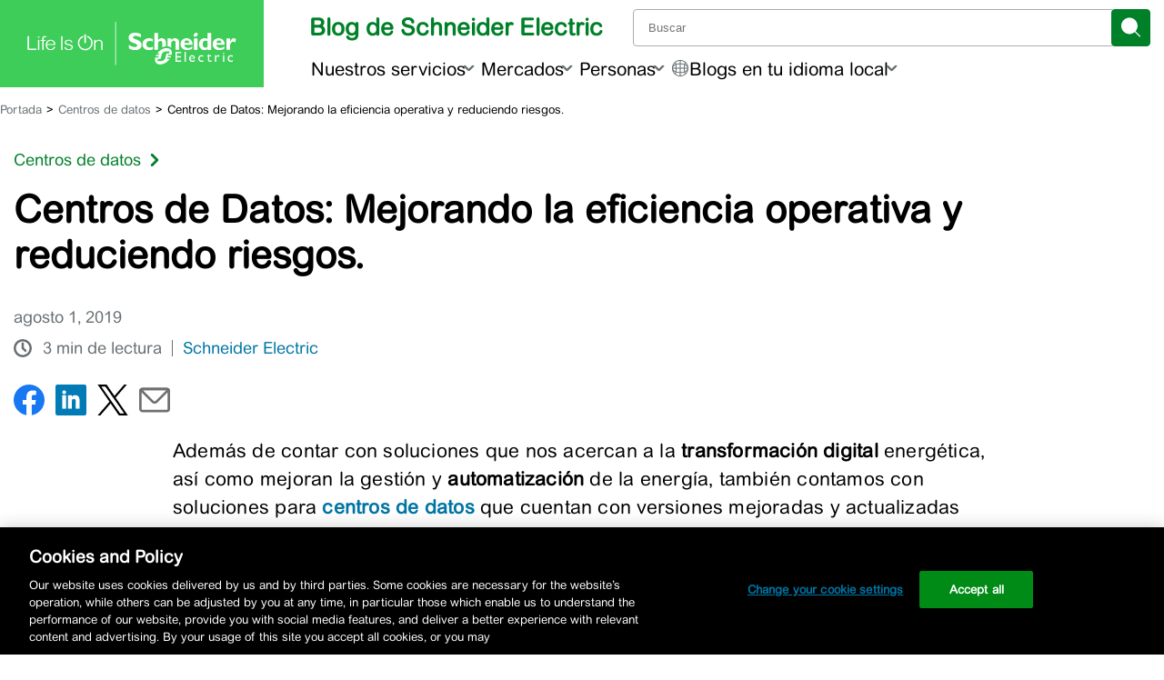

--- FILE ---
content_type: text/html; charset=UTF-8
request_url: https://blogespanol.se.com/centros-de-datos/2019/08/01/centros-de-datos-mejorando-la-eficiencia-operativa-y-reduciendo-riesgos/
body_size: 51852
content:
<!doctype html>
<html lang="es">

<head>
	<link rel="preconnect" href="https://www.se.com" crossorigin>
	<link rel="preconnect" href="https://www.googletagmanager.com" crossorigin>
			<!-- Google Tag Manager -->
		<script id='gtmScript'>
			(function(w, d, s, l, i) {
				w[l] = w[l] || [];
				w[l].push({
					'gtm.start': new Date().getTime(),
					event: 'gtm.js'
				});
				var f = d.getElementsByTagName(s)[0],
					j = d.createElement(s),
					dl = l != 'dataLayer' ? '&l=' + l : '';
				j.async = true;
				j.src =
					'https://www.googletagmanager.com/gtm.js?id=' + i + dl;
				f.parentNode.insertBefore(j, f);
			})(window, document, 'script', 'dataLayer', 'GTM-5WGBFDW');
		</script>
		<title>Centros de Datos: Mejorando la eficiencia operativa y reduciendo riesgos. - Bienvenido al Blog de Schneider Electric</title>
	<meta charset="UTF-8">
	<meta name="viewport" content="width=device-width, initial-scale=1">
	<meta name="msapplication-TileColor" content="#008029">
	<meta name="msapplication-TileImage" content="https://blog.se.com/assets/apple-touch-icon.png">
	<meta property="fb:pages" content="248492308506194">
	<meta property="fb:pages" content="148415565260574">
	<meta property="fb:pages" content="323099637733490">

	<meta name="seo-focus-keyword" content="Centros de datos">
	<link rel="profile" href="https://gmpg.org/xfn/11">
	<link rel="apple-touch-icon" href="https://blog.se.com/assets/apple-touch-icon.png">
	<link rel="icon" href="https://blog.se.com/assets/favicon.png">
	<!--[if IE]>
		<link rel="shortcut icon" href="https://blog.se.com/wp-content/themes/schneider-electric-blog/favicon.ico">
	<![endif]-->
	<meta name='robots' content='index, follow, max-image-preview:large, max-snippet:-1, max-video-preview:-1' />
	<style>img:is([sizes="auto" i], [sizes^="auto," i]) { contain-intrinsic-size: 3000px 1500px }</style>
	
	<!-- This site is optimized with the Yoast SEO Premium plugin v25.3.1 (Yoast SEO v26.0) - https://yoast.com/wordpress/plugins/seo/ -->
	<meta name="description" content="Mejora la eficiencia y, de la mano con nuestras soluciones, encuentra nuestra amplia gama de centros de datos para encontrar un desempeño óptimo." />
	<link rel="canonical" href="https://blogespanol.se.com/centros-de-datos/2019/08/01/centros-de-datos-mejorando-la-eficiencia-operativa-y-reduciendo-riesgos/" />
	<meta property="og:locale" content="es_ES" />
	<meta property="og:type" content="article" />
	<meta property="og:title" content="Centros de Datos: Mejorando la eficiencia operativa y reduciendo riesgos." />
	<meta property="og:description" content="Mejora la eficiencia y, de la mano con nuestras soluciones, encuentra nuestra amplia gama de centros de datos para encontrar un desempeño óptimo." />
	<meta property="og:url" content="https://blogespanol.se.com/centros-de-datos/2019/08/01/centros-de-datos-mejorando-la-eficiencia-operativa-y-reduciendo-riesgos/" />
	<meta property="og:site_name" content="Bienvenido al Blog de Schneider Electric" />
	<meta property="article:published_time" content="2019-08-01T16:09:08+00:00" />
	<meta property="article:modified_time" content="2020-03-27T17:37:36+00:00" />
	<meta property="og:image" content="https://blogespanol.se.com/wp-content/uploads/2019/08/SE-ESX-IT-End-User-Minis_4774-Edit-1024x683.jpg" />
	<meta property="og:image:width" content="1024" />
	<meta property="og:image:height" content="683" />
	<meta property="og:image:type" content="image/jpeg" />
	<meta name="author" content="Schneider Electric" />
	<meta name="twitter:card" content="summary_large_image" />
	<meta name="twitter:label1" content="Escrito por" />
	<meta name="twitter:data1" content="Schneider Electric" />
	<meta name="twitter:label2" content="Tiempo de lectura" />
	<meta name="twitter:data2" content="3 minutos" />
	<script type="application/ld+json" class="yoast-schema-graph">{"@context":"https://schema.org","@graph":[{"@type":"WebPage","@id":"https://blogespanol.se.com/centros-de-datos/2019/08/01/centros-de-datos-mejorando-la-eficiencia-operativa-y-reduciendo-riesgos/","url":"https://blogespanol.se.com/centros-de-datos/2019/08/01/centros-de-datos-mejorando-la-eficiencia-operativa-y-reduciendo-riesgos/","name":"Centros de Datos: Mejorando la eficiencia operativa y reduciendo riesgos. - Bienvenido al Blog de Schneider Electric","isPartOf":{"@id":"https://blogespanol.se.com/#website"},"primaryImageOfPage":{"@id":"https://blogespanol.se.com/centros-de-datos/2019/08/01/centros-de-datos-mejorando-la-eficiencia-operativa-y-reduciendo-riesgos/#primaryimage"},"image":{"@id":"https://blogespanol.se.com/centros-de-datos/2019/08/01/centros-de-datos-mejorando-la-eficiencia-operativa-y-reduciendo-riesgos/#primaryimage"},"thumbnailUrl":"https://blogespanol.se.com/wp-content/uploads/2019/08/SE-ESX-IT-End-User-Minis_4774-Edit.jpg","datePublished":"2019-08-01T16:09:08+00:00","dateModified":"2020-03-27T17:37:36+00:00","author":{"@id":"https://blogespanol.se.com/#/schema/person/193666733a8d263a3ab5d6577e49596c"},"description":"Mejora la eficiencia y, de la mano con nuestras soluciones, encuentra nuestra amplia gama de centros de datos para encontrar un desempeño óptimo.","breadcrumb":{"@id":"https://blogespanol.se.com/centros-de-datos/2019/08/01/centros-de-datos-mejorando-la-eficiencia-operativa-y-reduciendo-riesgos/#breadcrumb"},"inLanguage":"es","potentialAction":[{"@type":"ReadAction","target":["https://blogespanol.se.com/centros-de-datos/2019/08/01/centros-de-datos-mejorando-la-eficiencia-operativa-y-reduciendo-riesgos/"]}]},{"@type":"ImageObject","inLanguage":"es","@id":"https://blogespanol.se.com/centros-de-datos/2019/08/01/centros-de-datos-mejorando-la-eficiencia-operativa-y-reduciendo-riesgos/#primaryimage","url":"https://blogespanol.se.com/wp-content/uploads/2019/08/SE-ESX-IT-End-User-Minis_4774-Edit.jpg","contentUrl":"https://blogespanol.se.com/wp-content/uploads/2019/08/SE-ESX-IT-End-User-Minis_4774-Edit.jpg","width":8688,"height":5792,"caption":"Centros de datos"},{"@type":"BreadcrumbList","@id":"https://blogespanol.se.com/centros-de-datos/2019/08/01/centros-de-datos-mejorando-la-eficiencia-operativa-y-reduciendo-riesgos/#breadcrumb","itemListElement":[{"@type":"ListItem","position":1,"name":"Portada","item":"https://blogespanol.se.com/"},{"@type":"ListItem","position":2,"name":"Centros de datos","item":"https://blogespanol.se.com/centros-de-datos/"},{"@type":"ListItem","position":3,"name":"Centros de Datos: Mejorando la eficiencia operativa y reduciendo riesgos."}]},{"@type":"WebSite","@id":"https://blogespanol.se.com/#website","url":"https://blogespanol.se.com/","name":"Bienvenido al Blog de Schneider Electric","description":"El especialista global en gestión de la energía","potentialAction":[{"@type":"SearchAction","target":{"@type":"EntryPoint","urlTemplate":"https://blogespanol.se.com/?s={search_term_string}"},"query-input":{"@type":"PropertyValueSpecification","valueRequired":true,"valueName":"search_term_string"}}],"inLanguage":"es"},{"@type":"Person","@id":"https://blogespanol.se.com/#/schema/person/193666733a8d263a3ab5d6577e49596c","name":"Schneider Electric","image":{"@type":"ImageObject","inLanguage":"es","@id":"https://blogespanol.se.com/#/schema/person/image/","url":"https://secure.gravatar.com/avatar/ad516503a11cd5ca435acc9bb6523536?s=96","contentUrl":"https://secure.gravatar.com/avatar/ad516503a11cd5ca435acc9bb6523536?s=96","caption":"Schneider Electric"},"url":"https://blogespanol.se.com/author/schneider-electric/"}]}</script>
	<!-- / Yoast SEO Premium plugin. -->


<link rel='dns-prefetch' href='//www.se.com' />
<link rel="alternate" type="application/rss+xml" title="Bienvenido al Blog de Schneider Electric &raquo; Comentario Centros de Datos: Mejorando la eficiencia operativa y reduciendo riesgos. del feed" href="https://blogespanol.se.com/centros-de-datos/2019/08/01/centros-de-datos-mejorando-la-eficiencia-operativa-y-reduciendo-riesgos/feed/" />
		<style>
			.lazyload,
			.lazyloading {
				max-width: 100%;
			}
		</style>
		<link rel='stylesheet' id='wp-block-library-css' href='https://blogespanol.se.com/wp-includes/css/dist/block-library/style.min.css?ver=6.8.3' media='all' />
<style id='wp-block-library-theme-inline-css'>
.wp-block-audio :where(figcaption){color:#555;font-size:13px;text-align:center}.is-dark-theme .wp-block-audio :where(figcaption){color:#ffffffa6}.wp-block-audio{margin:0 0 1em}.wp-block-code{border:1px solid #ccc;border-radius:4px;font-family:Menlo,Consolas,monaco,monospace;padding:.8em 1em}.wp-block-embed :where(figcaption){color:#555;font-size:13px;text-align:center}.is-dark-theme .wp-block-embed :where(figcaption){color:#ffffffa6}.wp-block-embed{margin:0 0 1em}.blocks-gallery-caption{color:#555;font-size:13px;text-align:center}.is-dark-theme .blocks-gallery-caption{color:#ffffffa6}:root :where(.wp-block-image figcaption){color:#555;font-size:13px;text-align:center}.is-dark-theme :root :where(.wp-block-image figcaption){color:#ffffffa6}.wp-block-image{margin:0 0 1em}.wp-block-pullquote{border-bottom:4px solid;border-top:4px solid;color:currentColor;margin-bottom:1.75em}.wp-block-pullquote cite,.wp-block-pullquote footer,.wp-block-pullquote__citation{color:currentColor;font-size:.8125em;font-style:normal;text-transform:uppercase}.wp-block-quote{border-left:.25em solid;margin:0 0 1.75em;padding-left:1em}.wp-block-quote cite,.wp-block-quote footer{color:currentColor;font-size:.8125em;font-style:normal;position:relative}.wp-block-quote:where(.has-text-align-right){border-left:none;border-right:.25em solid;padding-left:0;padding-right:1em}.wp-block-quote:where(.has-text-align-center){border:none;padding-left:0}.wp-block-quote.is-large,.wp-block-quote.is-style-large,.wp-block-quote:where(.is-style-plain){border:none}.wp-block-search .wp-block-search__label{font-weight:700}.wp-block-search__button{border:1px solid #ccc;padding:.375em .625em}:where(.wp-block-group.has-background){padding:1.25em 2.375em}.wp-block-separator.has-css-opacity{opacity:.4}.wp-block-separator{border:none;border-bottom:2px solid;margin-left:auto;margin-right:auto}.wp-block-separator.has-alpha-channel-opacity{opacity:1}.wp-block-separator:not(.is-style-wide):not(.is-style-dots){width:100px}.wp-block-separator.has-background:not(.is-style-dots){border-bottom:none;height:1px}.wp-block-separator.has-background:not(.is-style-wide):not(.is-style-dots){height:2px}.wp-block-table{margin:0 0 1em}.wp-block-table td,.wp-block-table th{word-break:normal}.wp-block-table :where(figcaption){color:#555;font-size:13px;text-align:center}.is-dark-theme .wp-block-table :where(figcaption){color:#ffffffa6}.wp-block-video :where(figcaption){color:#555;font-size:13px;text-align:center}.is-dark-theme .wp-block-video :where(figcaption){color:#ffffffa6}.wp-block-video{margin:0 0 1em}:root :where(.wp-block-template-part.has-background){margin-bottom:0;margin-top:0;padding:1.25em 2.375em}
</style>
<style id='jel3-ab-wrapper-style-inline-css'>
/* AB Test Editor Container */
.jel3-abtest-editor {
  border: 1px dashed #ccc;
  padding: 8px;
}

/* Lane Styling */
.jel3-abtest-lane {
  border: 1px solid #ddd;
  padding: 8px;
  margin-bottom: 8px;
  border-radius: 6px;
}

/* Label Styling */
.jel3-abtest-label {
  font-weight: 600;
  margin-bottom: 6px;
}

/* Variant Block Styling */
.block-editor-page .jel3-abtest-variant {
  border: 2px solid #007cba;
  background: #f4f8fb;
  margin-bottom: 20px;
  border-radius: 8px;
  padding: 16px;
  transition:
    box-shadow 0.2s,
    border-color 0.2s;
  box-shadow: 0 2px 8px rgba(0, 0, 0, 0.04);
  outline: none;
  display: block;
  position: relative;
}

/* Ensure inner blocks fill width */
.block-editor-page .jel3-abtest-variant .block-editor-inner-blocks {
  width: 100%;
}

/* Clear floats inside variant */
.block-editor-page .jel3-abtest-variant::after {
  content: "";
  display: table;
  clear: both;
}

/* Variant States */
.block-editor-page .jel3-abtest-variant:focus {
  border-color: #005a9e;
  box-shadow: 0 0 0 3px #b3e0ff;
}
.block-editor-page .jel3-abtest-variant:hover {
  border-color: #005a9e;
  background: #e6f4fa;
}
.block-editor-page .jel3-abtest-variant:active {
  border-color: #003e6b;
}
.block-editor-page .jel3-abtest-variant:focus-visible {
  outline: 2px solid #005a9e;
  outline-offset: 2px;
}
.block-editor-page .jel3-abtest-variant:last-child {
  margin-bottom: 40px;
}

/* Block Appender Styling */
.block-editor-page .jel3-abtest-variant .block-list-appender,
.block-editor-page
  .jel3-abtest-variant
  .block-editor-block-list__block-appender {
  clear: both;
  margin-top: 1em;
  width: 100%;
  position: relative;
  z-index: 2;
}

/* Hide hidden variants */
.jel3-abtest-variant[hidden] {
  display: none !important;
}

</style>
<style id='create-block-jel3-guest-blogger-block-style-inline-css'>
.wp-block-create-block-jel3-guest-blogger-block{align-items:center;background-color:#f3f2f2;border-top:1px solid #dbd7d7;display:flex;flex-direction:column;font-size:1rem;justify-content:center;text-align:center;width:100%}.wp-block-create-block-jel3-guest-blogger-block span.h2{font-size:1.5rem}.wp-block-create-block-jel3-guest-blogger-block span.h3{font-size:1.25rem}.wp-block-create-block-jel3-guest-blogger-block .guest-block-content{max-width:800px;padding:0 20px;width:100%}.wp-block-create-block-jel3-guest-blogger-block .avatar{border-radius:50%;height:150px;-o-object-fit:cover;object-fit:cover;width:150px}

</style>
<link rel='stylesheet' id='jel3-toc-block-style-css' href='https://blogespanol.se.com/wp-content/plugins/jel3-toc/build/css/style.min.css?ver=2860b4f55fdb558e4d85' media='all' />
<link rel='stylesheet' id='jel3_block_editor-css-css' href='https://blogespanol.se.com/wp-content/plugins/jel3-block-editor/style-caption-alignment.css?ver=1748556706' media='all' />
<style id='global-styles-inline-css'>
:root{--wp--preset--aspect-ratio--square: 1;--wp--preset--aspect-ratio--4-3: 4/3;--wp--preset--aspect-ratio--3-4: 3/4;--wp--preset--aspect-ratio--3-2: 3/2;--wp--preset--aspect-ratio--2-3: 2/3;--wp--preset--aspect-ratio--16-9: 16/9;--wp--preset--aspect-ratio--9-16: 9/16;--wp--preset--color--black: #000000;--wp--preset--color--cyan-bluish-gray: #abb8c3;--wp--preset--color--white: #ffffff;--wp--preset--color--pale-pink: #f78da7;--wp--preset--color--vivid-red: #cf2e2e;--wp--preset--color--luminous-vivid-orange: #ff6900;--wp--preset--color--luminous-vivid-amber: #fcb900;--wp--preset--color--light-green-cyan: #7bdcb5;--wp--preset--color--vivid-green-cyan: #00d084;--wp--preset--color--pale-cyan-blue: #8ed1fc;--wp--preset--color--vivid-cyan-blue: #0693e3;--wp--preset--color--vivid-purple: #9b51e0;--wp--preset--color--base: #ffffff;--wp--preset--color--contrast: #000000;--wp--preset--color--primary: #3dcd58;--wp--preset--color--secondary: #42b4e6;--wp--preset--color--tertiary: #F6F6F6;--wp--preset--color--se-life-green: #3dcd58;--wp--preset--color--se-logo-green: #009530;--wp--preset--color--se-dark-gray: #626469;--wp--preset--color--se-light-gray: #9fa0a4;--wp--preset--gradient--vivid-cyan-blue-to-vivid-purple: linear-gradient(135deg,rgba(6,147,227,1) 0%,rgb(155,81,224) 100%);--wp--preset--gradient--light-green-cyan-to-vivid-green-cyan: linear-gradient(135deg,rgb(122,220,180) 0%,rgb(0,208,130) 100%);--wp--preset--gradient--luminous-vivid-amber-to-luminous-vivid-orange: linear-gradient(135deg,rgba(252,185,0,1) 0%,rgba(255,105,0,1) 100%);--wp--preset--gradient--luminous-vivid-orange-to-vivid-red: linear-gradient(135deg,rgba(255,105,0,1) 0%,rgb(207,46,46) 100%);--wp--preset--gradient--very-light-gray-to-cyan-bluish-gray: linear-gradient(135deg,rgb(238,238,238) 0%,rgb(169,184,195) 100%);--wp--preset--gradient--cool-to-warm-spectrum: linear-gradient(135deg,rgb(74,234,220) 0%,rgb(151,120,209) 20%,rgb(207,42,186) 40%,rgb(238,44,130) 60%,rgb(251,105,98) 80%,rgb(254,248,76) 100%);--wp--preset--gradient--blush-light-purple: linear-gradient(135deg,rgb(255,206,236) 0%,rgb(152,150,240) 100%);--wp--preset--gradient--blush-bordeaux: linear-gradient(135deg,rgb(254,205,165) 0%,rgb(254,45,45) 50%,rgb(107,0,62) 100%);--wp--preset--gradient--luminous-dusk: linear-gradient(135deg,rgb(255,203,112) 0%,rgb(199,81,192) 50%,rgb(65,88,208) 100%);--wp--preset--gradient--pale-ocean: linear-gradient(135deg,rgb(255,245,203) 0%,rgb(182,227,212) 50%,rgb(51,167,181) 100%);--wp--preset--gradient--electric-grass: linear-gradient(135deg,rgb(202,248,128) 0%,rgb(113,206,126) 100%);--wp--preset--gradient--midnight: linear-gradient(135deg,rgb(2,3,129) 0%,rgb(40,116,252) 100%);--wp--preset--font-size--small: clamp(0.875rem, 0.875rem + ((1vw - 0.2rem) * 0.227), 1rem);--wp--preset--font-size--medium: clamp(1rem, 1rem + ((1vw - 0.2rem) * 0.227), 1.125rem);--wp--preset--font-size--large: clamp(1.75rem, 1.75rem + ((1vw - 0.2rem) * 0.227), 1.875rem);--wp--preset--font-size--x-large: 2.25rem;--wp--preset--font-size--xx-large: clamp(4rem, 4rem + ((1vw - 0.2rem) * 10.909), 10rem);--wp--preset--font-family--arial-rounded-mt-for-se: "ArialRoundedMTforSE_Latin", sans-serif;--wp--preset--spacing--20: 0.44rem;--wp--preset--spacing--30: clamp(1.5rem, 5vw, 2rem);--wp--preset--spacing--40: clamp(1.8rem, 1.8rem + ((1vw - 0.48rem) * 2.885), 3rem);--wp--preset--spacing--50: clamp(2.5rem, 8vw, 4.5rem);--wp--preset--spacing--60: clamp(3.75rem, 10vw, 7rem);--wp--preset--spacing--70: clamp(5rem, 5.25rem + ((1vw - 0.48rem) * 9.096), 8rem);--wp--preset--spacing--80: clamp(7rem, 14vw, 11rem);--wp--preset--shadow--natural: 6px 6px 9px rgba(0, 0, 0, 0.2);--wp--preset--shadow--deep: 12px 12px 50px rgba(0, 0, 0, 0.4);--wp--preset--shadow--sharp: 6px 6px 0px rgba(0, 0, 0, 0.2);--wp--preset--shadow--outlined: 6px 6px 0px -3px rgba(255, 255, 255, 1), 6px 6px rgba(0, 0, 0, 1);--wp--preset--shadow--crisp: 6px 6px 0px rgba(0, 0, 0, 1);}:root { --wp--style--global--content-size: 900px;--wp--style--global--wide-size: 1200px; }:where(body) { margin: 0; }.wp-site-blocks { padding-top: var(--wp--style--root--padding-top); padding-bottom: var(--wp--style--root--padding-bottom); }.has-global-padding { padding-right: var(--wp--style--root--padding-right); padding-left: var(--wp--style--root--padding-left); }.has-global-padding > .alignfull { margin-right: calc(var(--wp--style--root--padding-right) * -1); margin-left: calc(var(--wp--style--root--padding-left) * -1); }.has-global-padding :where(:not(.alignfull.is-layout-flow) > .has-global-padding:not(.wp-block-block, .alignfull)) { padding-right: 0; padding-left: 0; }.has-global-padding :where(:not(.alignfull.is-layout-flow) > .has-global-padding:not(.wp-block-block, .alignfull)) > .alignfull { margin-left: 0; margin-right: 0; }.wp-site-blocks > .alignleft { float: left; margin-right: 2em; }.wp-site-blocks > .alignright { float: right; margin-left: 2em; }.wp-site-blocks > .aligncenter { justify-content: center; margin-left: auto; margin-right: auto; }:where(.is-layout-flex){gap: 0.5em;}:where(.is-layout-grid){gap: 0.5em;}.is-layout-flow > .alignleft{float: left;margin-inline-start: 0;margin-inline-end: 2em;}.is-layout-flow > .alignright{float: right;margin-inline-start: 2em;margin-inline-end: 0;}.is-layout-flow > .aligncenter{margin-left: auto !important;margin-right: auto !important;}.is-layout-constrained > .alignleft{float: left;margin-inline-start: 0;margin-inline-end: 2em;}.is-layout-constrained > .alignright{float: right;margin-inline-start: 2em;margin-inline-end: 0;}.is-layout-constrained > .aligncenter{margin-left: auto !important;margin-right: auto !important;}.is-layout-constrained > :where(:not(.alignleft):not(.alignright):not(.alignfull)){max-width: var(--wp--style--global--content-size);margin-left: auto !important;margin-right: auto !important;}.is-layout-constrained > .alignwide{max-width: var(--wp--style--global--wide-size);}body .is-layout-flex{display: flex;}.is-layout-flex{flex-wrap: wrap;align-items: center;}.is-layout-flex > :is(*, div){margin: 0;}body .is-layout-grid{display: grid;}.is-layout-grid > :is(*, div){margin: 0;}body{background-color: var(--wp--preset--color--base);color: var(--wp--preset--color--contrast);font-family: var(--wp--preset--font-family--arial-rounded-mt-for-se);font-size: var(--wp--preset--font-size--medium);line-height: 1.6;--wp--style--root--padding-top: var(--wp--preset--spacing--40);--wp--style--root--padding-right: var(--wp--preset--spacing--30);--wp--style--root--padding-bottom: var(--wp--preset--spacing--40);--wp--style--root--padding-left: var(--wp--preset--spacing--30);}a:where(:not(.wp-element-button)){color: var(--wp--preset--color--contrast);text-decoration: underline;}:root :where(a:where(:not(.wp-element-button)):hover){text-decoration: none;}:root :where(a:where(:not(.wp-element-button)):focus){text-decoration: underline dashed;}:root :where(a:where(:not(.wp-element-button)):active){color: var(--wp--preset--color--secondary);text-decoration: none;}h1, h2, h3, h4, h5, h6{font-weight: 400;line-height: 1.4;}h1{font-size: clamp(25.014px, 1.563rem + ((1vw - 3.2px) * 1.93), 42px);font-weight: 700;line-height: 1.2;}h2{font-size: clamp(25.014px, 1.563rem + ((1vw - 3.2px) * 1.93), 42px);font-weight: 400;line-height: 1.2;}h3{font-size: var(--wp--preset--font-size--x-large);}h4{font-size: var(--wp--preset--font-size--large);}h5{font-size: var(--wp--preset--font-size--medium);font-weight: 700;text-transform: uppercase;}h6{font-size: var(--wp--preset--font-size--medium);text-transform: uppercase;}:root :where(.wp-element-button, .wp-block-button__link){background-color: var(--wp--preset--color--primary);border-radius: 0;border-width: 0;color: var(--wp--preset--color--contrast);font-family: inherit;font-size: inherit;line-height: inherit;padding: calc(0.667em + 2px) calc(1.333em + 2px);text-decoration: none;}:root :where(.wp-element-button:visited, .wp-block-button__link:visited){color: var(--wp--preset--color--contrast);}:root :where(.wp-element-button:hover, .wp-block-button__link:hover){background-color: var(--wp--preset--color--contrast);color: var(--wp--preset--color--base);}:root :where(.wp-element-button:focus, .wp-block-button__link:focus){background-color: var(--wp--preset--color--contrast);color: var(--wp--preset--color--base);}:root :where(.wp-element-button:active, .wp-block-button__link:active){background-color: var(--wp--preset--color--secondary);color: var(--wp--preset--color--base);}.has-black-color{color: var(--wp--preset--color--black) !important;}.has-cyan-bluish-gray-color{color: var(--wp--preset--color--cyan-bluish-gray) !important;}.has-white-color{color: var(--wp--preset--color--white) !important;}.has-pale-pink-color{color: var(--wp--preset--color--pale-pink) !important;}.has-vivid-red-color{color: var(--wp--preset--color--vivid-red) !important;}.has-luminous-vivid-orange-color{color: var(--wp--preset--color--luminous-vivid-orange) !important;}.has-luminous-vivid-amber-color{color: var(--wp--preset--color--luminous-vivid-amber) !important;}.has-light-green-cyan-color{color: var(--wp--preset--color--light-green-cyan) !important;}.has-vivid-green-cyan-color{color: var(--wp--preset--color--vivid-green-cyan) !important;}.has-pale-cyan-blue-color{color: var(--wp--preset--color--pale-cyan-blue) !important;}.has-vivid-cyan-blue-color{color: var(--wp--preset--color--vivid-cyan-blue) !important;}.has-vivid-purple-color{color: var(--wp--preset--color--vivid-purple) !important;}.has-base-color{color: var(--wp--preset--color--base) !important;}.has-contrast-color{color: var(--wp--preset--color--contrast) !important;}.has-primary-color{color: var(--wp--preset--color--primary) !important;}.has-secondary-color{color: var(--wp--preset--color--secondary) !important;}.has-tertiary-color{color: var(--wp--preset--color--tertiary) !important;}.has-se-life-green-color{color: var(--wp--preset--color--se-life-green) !important;}.has-se-logo-green-color{color: var(--wp--preset--color--se-logo-green) !important;}.has-se-dark-gray-color{color: var(--wp--preset--color--se-dark-gray) !important;}.has-se-light-gray-color{color: var(--wp--preset--color--se-light-gray) !important;}.has-black-background-color{background-color: var(--wp--preset--color--black) !important;}.has-cyan-bluish-gray-background-color{background-color: var(--wp--preset--color--cyan-bluish-gray) !important;}.has-white-background-color{background-color: var(--wp--preset--color--white) !important;}.has-pale-pink-background-color{background-color: var(--wp--preset--color--pale-pink) !important;}.has-vivid-red-background-color{background-color: var(--wp--preset--color--vivid-red) !important;}.has-luminous-vivid-orange-background-color{background-color: var(--wp--preset--color--luminous-vivid-orange) !important;}.has-luminous-vivid-amber-background-color{background-color: var(--wp--preset--color--luminous-vivid-amber) !important;}.has-light-green-cyan-background-color{background-color: var(--wp--preset--color--light-green-cyan) !important;}.has-vivid-green-cyan-background-color{background-color: var(--wp--preset--color--vivid-green-cyan) !important;}.has-pale-cyan-blue-background-color{background-color: var(--wp--preset--color--pale-cyan-blue) !important;}.has-vivid-cyan-blue-background-color{background-color: var(--wp--preset--color--vivid-cyan-blue) !important;}.has-vivid-purple-background-color{background-color: var(--wp--preset--color--vivid-purple) !important;}.has-base-background-color{background-color: var(--wp--preset--color--base) !important;}.has-contrast-background-color{background-color: var(--wp--preset--color--contrast) !important;}.has-primary-background-color{background-color: var(--wp--preset--color--primary) !important;}.has-secondary-background-color{background-color: var(--wp--preset--color--secondary) !important;}.has-tertiary-background-color{background-color: var(--wp--preset--color--tertiary) !important;}.has-se-life-green-background-color{background-color: var(--wp--preset--color--se-life-green) !important;}.has-se-logo-green-background-color{background-color: var(--wp--preset--color--se-logo-green) !important;}.has-se-dark-gray-background-color{background-color: var(--wp--preset--color--se-dark-gray) !important;}.has-se-light-gray-background-color{background-color: var(--wp--preset--color--se-light-gray) !important;}.has-black-border-color{border-color: var(--wp--preset--color--black) !important;}.has-cyan-bluish-gray-border-color{border-color: var(--wp--preset--color--cyan-bluish-gray) !important;}.has-white-border-color{border-color: var(--wp--preset--color--white) !important;}.has-pale-pink-border-color{border-color: var(--wp--preset--color--pale-pink) !important;}.has-vivid-red-border-color{border-color: var(--wp--preset--color--vivid-red) !important;}.has-luminous-vivid-orange-border-color{border-color: var(--wp--preset--color--luminous-vivid-orange) !important;}.has-luminous-vivid-amber-border-color{border-color: var(--wp--preset--color--luminous-vivid-amber) !important;}.has-light-green-cyan-border-color{border-color: var(--wp--preset--color--light-green-cyan) !important;}.has-vivid-green-cyan-border-color{border-color: var(--wp--preset--color--vivid-green-cyan) !important;}.has-pale-cyan-blue-border-color{border-color: var(--wp--preset--color--pale-cyan-blue) !important;}.has-vivid-cyan-blue-border-color{border-color: var(--wp--preset--color--vivid-cyan-blue) !important;}.has-vivid-purple-border-color{border-color: var(--wp--preset--color--vivid-purple) !important;}.has-base-border-color{border-color: var(--wp--preset--color--base) !important;}.has-contrast-border-color{border-color: var(--wp--preset--color--contrast) !important;}.has-primary-border-color{border-color: var(--wp--preset--color--primary) !important;}.has-secondary-border-color{border-color: var(--wp--preset--color--secondary) !important;}.has-tertiary-border-color{border-color: var(--wp--preset--color--tertiary) !important;}.has-se-life-green-border-color{border-color: var(--wp--preset--color--se-life-green) !important;}.has-se-logo-green-border-color{border-color: var(--wp--preset--color--se-logo-green) !important;}.has-se-dark-gray-border-color{border-color: var(--wp--preset--color--se-dark-gray) !important;}.has-se-light-gray-border-color{border-color: var(--wp--preset--color--se-light-gray) !important;}.has-vivid-cyan-blue-to-vivid-purple-gradient-background{background: var(--wp--preset--gradient--vivid-cyan-blue-to-vivid-purple) !important;}.has-light-green-cyan-to-vivid-green-cyan-gradient-background{background: var(--wp--preset--gradient--light-green-cyan-to-vivid-green-cyan) !important;}.has-luminous-vivid-amber-to-luminous-vivid-orange-gradient-background{background: var(--wp--preset--gradient--luminous-vivid-amber-to-luminous-vivid-orange) !important;}.has-luminous-vivid-orange-to-vivid-red-gradient-background{background: var(--wp--preset--gradient--luminous-vivid-orange-to-vivid-red) !important;}.has-very-light-gray-to-cyan-bluish-gray-gradient-background{background: var(--wp--preset--gradient--very-light-gray-to-cyan-bluish-gray) !important;}.has-cool-to-warm-spectrum-gradient-background{background: var(--wp--preset--gradient--cool-to-warm-spectrum) !important;}.has-blush-light-purple-gradient-background{background: var(--wp--preset--gradient--blush-light-purple) !important;}.has-blush-bordeaux-gradient-background{background: var(--wp--preset--gradient--blush-bordeaux) !important;}.has-luminous-dusk-gradient-background{background: var(--wp--preset--gradient--luminous-dusk) !important;}.has-pale-ocean-gradient-background{background: var(--wp--preset--gradient--pale-ocean) !important;}.has-electric-grass-gradient-background{background: var(--wp--preset--gradient--electric-grass) !important;}.has-midnight-gradient-background{background: var(--wp--preset--gradient--midnight) !important;}.has-small-font-size{font-size: var(--wp--preset--font-size--small) !important;}.has-medium-font-size{font-size: var(--wp--preset--font-size--medium) !important;}.has-large-font-size{font-size: var(--wp--preset--font-size--large) !important;}.has-x-large-font-size{font-size: var(--wp--preset--font-size--x-large) !important;}.has-xx-large-font-size{font-size: var(--wp--preset--font-size--xx-large) !important;}.has-arial-rounded-mt-for-se-font-family{font-family: var(--wp--preset--font-family--arial-rounded-mt-for-se) !important;}
:where(.wp-block-post-template.is-layout-flex){gap: 1.25em;}:where(.wp-block-post-template.is-layout-grid){gap: 1.25em;}
:where(.wp-block-columns.is-layout-flex){gap: 2em;}:where(.wp-block-columns.is-layout-grid){gap: 2em;}
:root :where(.wp-block-pullquote){border-width: 1px 0;border-style: solid;font-size: clamp(0.984em, 0.984rem + ((1vw - 0.2em) * 0.938), 1.5em);line-height: 1.3;margin-top: var(--wp--preset--spacing--40) !important;margin-bottom: var(--wp--preset--spacing--40) !important;}
:root :where(.wp-block-pullquote cite){font-size: var(--wp--preset--font-size--small);font-style: normal;text-transform: none;}
:root :where(.wp-block-post-content){font-size: clamp(14.082px, 0.88rem + ((1vw - 3.2px) * 0.786), 21px);line-height: 1.5em;}
:root :where(.wp-block-post-content a:where(:not(.wp-element-button))){color: var(--wp--preset--color--secondary);text-decoration: none;}
:root :where(.wp-block-post-content a:where(:not(.wp-element-button)):hover){text-decoration: underline;}
:root :where(.wp-block-post-content a:where(:not(.wp-element-button)):focus){text-decoration: underline dashed;}
:root :where(.wp-block-post-content a:where(:not(.wp-element-button)):active){text-decoration: none;}
:root :where(.wp-block-post-title){font-size: clamp(25.014px, 1.563rem + ((1vw - 3.2px) * 1.93), 42px);font-weight: 700;margin-top: 1.25rem;margin-bottom: 1.25rem;}
:root :where(.wp-block-post-title a:where(:not(.wp-element-button))){text-decoration: none;}
:root :where(.wp-block-post-title a:where(:not(.wp-element-button)):hover){text-decoration: underline;}
:root :where(.wp-block-post-title a:where(:not(.wp-element-button)):focus){text-decoration: underline dashed;}
:root :where(.wp-block-post-title a:where(:not(.wp-element-button)):active){color: var(--wp--preset--color--secondary);text-decoration: none;}
:root :where(.wp-block-quote){border-color: var(--wp--preset--color--primary);border-width: 3px;font-size: var(--wp--preset--font-size--large);line-height: 1.5;padding-right: var(--wp--preset--spacing--30);padding-left: var(--wp--preset--spacing--30);}
:root :where(.wp-block-quote .wp-element-caption,.wp-block-quote  .wp-block-audio figcaption,.wp-block-quote  .wp-block-embed figcaption,.wp-block-quote  .wp-block-gallery figcaption,.wp-block-quote  .wp-block-image figcaption,.wp-block-quote  .wp-block-table figcaption,.wp-block-quote  .wp-block-video figcaption){font-size: var(--wp--preset--font-size--small);font-style: normal;}
:root :where(.wp-block-quote cite){font-size: var(--wp--preset--font-size--small);font-style: normal;}
</style>
<link rel='stylesheet' id='jel3-guest-blogger-block-css' href='https://blogespanol.se.com/wp-content/plugins/jel3-guest-blogger-block/build/style-index.css?ver=1765313524' media='all' />
<style id='blog_se_main_css-inline-css'>
/*! normalize.css v8.0.1 | MIT License | github.com/necolas/normalize.css */html{line-height:1.15;-webkit-text-size-adjust:100%}body{margin:0}[hidden]{display:none}img{border-style:none}small{font-size:80%}a{background-color:rgba(0,0,0,0)}hr{box-sizing:content-box;height:0;overflow:visible}.screen-reader-text,.visuallyhidden{border:0;clip:rect(1px, 1px, 1px, 1px);clip-path:inset(50%);height:1px;margin:-1px;overflow:hidden;padding:0;position:absolute !important;width:1px;word-wrap:normal !important}.screen-reader-text:focus,.visuallyhidden:focus{background-color:#fafafa;border-radius:3px;box-shadow:0 0 2px 2px rgba(0,0,0,.6);clip:auto !important;clip-path:none;color:#202124;display:block;font-size:.875rem;font-weight:700;height:auto;left:5px;line-height:normal;padding:15px 23px 14px;text-decoration:none;top:5px;width:auto;z-index:100000}#primary[tabindex="-1"]:focus{outline:0}button{font-family:ArialRoundedMTforSE_Latin,Arial,sans-serif}button[class^=icon],div[class*=icon-]{background-color:rgba(0,0,0,0);border:1px solid rgba(0,0,0,0);border-radius:8px;padding:0;width:43px;height:43px}button[class^=icon] svg,div[class*=icon-] svg{color:#676f73;fill:#676f73;max-height:100%}button[class^=icon]:active,div[class*=icon-]:active{background-color:#005f73;border-color:#0075a3}button[class^=icon]:active svg,div[class*=icon-]:active svg{color:#fff;fill:#fff}button[class^=icon]:focus,div[class*=icon-]:focus{background-color:#676f73;border-color:#676f73}button[class^=icon]:focus svg,div[class*=icon-]:focus svg{color:#fff;fill:#fff}.button-outlined,.se-message .read-more{display:flex;padding:7.5px;background-color:rgba(0,0,0,0);border:1px solid #008029;color:#008029;font-size:small;border-radius:4px}.button-row{display:flex;flex-direction:row;width:100%;justify-content:center;align-items:center}.button,.button-elevated,.comment-respond form p.form-submit input{font-size:18px;font-weight:300;background-color:#008029;color:#fff;border:1px solid #008029;border-radius:4px;padding:.9rem}.button:hover,.button-elevated:hover,.comment-respond form p.form-submit input:hover{color:#fff;background-color:#005c1e;border-color:#005c1e;text-decoration:none}.button-elevated,.comment-respond form p.form-submit input{background-color:#0075a3;color:#fff;border-color:#0075a3}.button-elevated:hover,.comment-respond form p.form-submit input:hover{background-color:#005c80;border-color:#005c80}.button-elevated svg.icon-arrow,.comment-respond form p.form-submit input svg.icon-arrow{color:#fff;fill:#fff}@media(min-width: 1025px){.button-elevated,.comment-respond form p.form-submit input{font-size:20px}}svg.icon-new-tab{pointer-events:none;width:1rem;height:1rem}svg.icon-arrow{pointer-events:none;width:15px;height:15px;fill:#676f73}svg.icon-arrow-green-right{pointer-events:none;fill:#008029}svg.icon-arrow-green-right:hover{fill:#005c1e}svg.icon-world{pointer-events:none;width:18px;height:18px}svg.icon-search{pointer-events:none;width:16px;height:16px;fill:#676f73}svg.icon-menu{pointer-events:none;width:21px;height:16px}svg.icon-clock{pointer-events:none;width:20px;height:20px;fill:#676f73}svg.icon-globe{pointer-events:none;width:20px;height:20px;fill:#676f73}svg.icon-close{pointer-events:none;min-width:20px;min-height:20px;fill:#676f73;stroke:#676f73}svg.icon-share-facebook,svg.icon-share-linkedin,svg.icon-share-twitter,svg.icon-share-email{pointer-events:none;max-width:27px;max-height:27px}svg.icon-share-email{fill:#676f73;stroke:#676f73}@media(min-width: 1025px){svg.icon-share-facebook,svg.icon-share-linkedin,svg.icon-share-twitter,svg.icon-share-email{max-width:34px;max-height:34px}}.site-header{display:flex;flex-direction:column;z-index:10;position:relative}.site-header .top-header{background-color:#676f73}.site-header .top-header .wrap,.site-header .top-header .breadcrumb ol,.breadcrumb .site-header .top-header ol{flex-direction:column;align-items:flex-start}.site-header .top-header button{color:#202124}.site-header .top-header button:hover{color:#42b4e6}.site-header .top-header button:hover svg{fill:#42b4e6}.site-header .header-main{display:flex;align-self:center;align-items:center;justify-content:space-between;width:100%;max-width:1440px;flex-direction:row}.site-header .header-main .site-branding{display:flex;background-color:#3dcd58;height:70px;align-items:center;justify-content:center}.site-header .header-main .site-branding a{width:195px;height:70px;display:flex}.site-header .header-main .site-branding a svg{display:flex;width:100%;margin:15px}.site-header .header-main .site-name{display:flex;align-items:center}.site-header .header-main .site-name :first-child{margin:0;padding:0 33px 0 50px;white-space:nowrap;font-size:1.625rem;font-weight:700;color:#008029}.site-header .header-main .site-search form{width:100%;display:flex;align-items:stretch}.site-header .header-main .site-search form label,.site-header .header-main .site-search form .search-field{width:100%}.site-header .header-main .site-search form .search-field{padding:12px 12px 12px 16px;border:1px solid #acadb0;border-radius:4px;z-index:1}.site-header .header-main .site-search form .search-submit{display:flex;justify-content:center;align-items:center;margin-left:-4px;padding:0 10px;border:1px solid #008029;border-radius:4px;background-color:#008029;z-index:2;height:41px}.site-header .header-main .site-search form .search-submit:hover{background-color:#005c1e;border-color:#005c1e}.site-header .header-main .site-search form .search-submit .icon-search{fill:#fff;width:24px;height:24px}.site-header .header-main .site-navigation .button-row{justify-content:flex-end}.site-header .header-main .site-navigation .navbar{padding:0 15px}.site-header .header-main .site-navigation .navbar .navbar-nav{justify-content:space-between}.site-header .header-main .site-navigation .navbar .navbar-nav #buttonHeaderFilter{border-left:1px solid #acadb0;border-right:1px solid #acadb0}.site-header .search-mobile{padding:15px}.site-header .search-mobile .search-field{width:100%;height:48px;padding:12px 12px 12px 16px;border:1px solid #acadb0;border-radius:4px;z-index:1}.site-header .search-mobile .search-submit{display:none}.site-header .search-mobile{display:none}.site-header .search-mobile.show{display:block}@media(max-width: 1024px){.site-navigation #buttonCloseMenu{display:none;position:fixed;top:8px;right:8px;z-index:1001}.site-navigation #buttonCloseMenu svg.icon-close{color:#676f73;width:14px;height:14px;min-width:14px;min-height:14px}.site-navigation #header-navigation.show~.button-row #buttonCloseMenu{display:block}.site-navigation #header-navigation.show{z-index:1000;display:flex !important}.site-navigation #header-navigation.show #headerFilter{display:none}.site-navigation #header-navigation.show .navbar-nav{margin:0;padding:0}.site-navigation #header-navigation.show .navbar-nav .mobile-index button,.site-navigation #header-navigation.show .navbar-nav .nav-item button{border:1px solid rgba(0,0,0,0);color:#333;font-size:20px;line-height:25px;font-weight:700;border:none;background-color:#fff;display:flex;justify-content:space-between;align-items:center;border-bottom:1px solid #e7e6e6;padding:15px}.site-navigation #header-navigation.show .navbar-nav .mobile-index button:focus,.site-navigation #header-navigation.show .navbar-nav .nav-item button:focus{outline:2px solid #008029;outline-offset:-2px}.site-navigation #header-navigation.show .navbar-nav .mobile-index button svg,.site-navigation #header-navigation.show .navbar-nav .nav-item button svg{fill:#676f73}.site-navigation #header-navigation.show .navbar-nav .mobile-index{overflow-y:auto;overflow-x:hidden;background-color:#fff;display:flex;flex-direction:column;position:fixed;top:0;bottom:0;left:0;right:0;list-style:none;width:100%;max-width:100%;height:100vh;padding-top:56px}.site-navigation #header-navigation.show .navbar-nav .mobile-index button:first-child{border-top:1px solid #e7e6e6}.site-navigation #header-navigation.show .navbar-nav .nav-item{transition:left 300ms ease-out;overflow-y:auto;overflow-x:hidden;background-color:#fff;display:flex;flex-direction:column;position:fixed;top:0;bottom:0;left:100%;right:0;list-style:none;width:100%;max-width:100%;height:100vh}.site-navigation #header-navigation.show .navbar-nav .nav-item.show{left:0}.site-navigation #header-navigation.show .navbar-nav .nav-item button{flex-direction:row-reverse;justify-content:flex-end}.site-navigation #header-navigation.show .navbar-nav .nav-item button svg{margin-right:15px;transform:rotate(180deg)}.site-navigation #header-navigation.show .navbar-nav .nav-item .dropdown{left:-100%;padding:0;list-style:none}.site-navigation #header-navigation.show .navbar-nav .nav-item .dropdown li{display:flex;flex-shrink:0;border-bottom:1px solid #e7e6e6}.site-navigation #header-navigation.show .navbar-nav .nav-item .dropdown li a{display:flex;width:100%;color:#333;font-size:9.8px;line-height:20px;padding:15px 20px 15px 30px}.site-navigation #header-navigation.show .navbar-nav .nav-item .dropdown li a:focus{outline:2px solid #008029;outline-offset:-2px;background-color:rgba(0,128,41,.1)}}@media(min-width: 1025px){.site-header{position:relative}.site-header .top-header .wrap,.site-header .top-header .breadcrumb ol,.breadcrumb .site-header .top-header ol{flex-direction:row;align-items:flex-start}.site-header .header-main{display:grid;grid-template-columns:290px .25fr 1fr;grid-template-rows:60px auto;gap:0px 0px;grid-auto-flow:row;grid-template-areas:"site-branding site-name site-search" "site-branding site-navigation site-navigation"}.site-header .header-main .site-branding{height:96px;grid-area:site-branding}.site-header .header-main .site-branding a{width:242px;height:48px}.site-header .header-main .site-branding a svg{margin:0}.site-header .header-main .site-name{grid-area:site-name}.site-header .header-main .site-search{grid-area:site-search;margin-right:15px}.site-header .header-main .site-navigation{grid-area:site-navigation;display:flex;padding-left:32px}.site-header .header-main .site-navigation .navbar{display:flex;align-content:center}.site-header .header-main .site-navigation .navbar .navbar-nav{display:flex;align-items:flex-start;justify-content:space-evenly;gap:15px;margin:0;padding:0;list-style:none}.site-header .header-main .site-navigation .navbar .navbar-nav .nav-item button{transition:border-color 500ms;font-size:20px;border:0;border-bottom:3px solid #fff;border-radius:0;background:rgba(0,0,0,0);cursor:pointer;display:flex;align-items:center;gap:7.5px;padding:5px 5px 8px;line-height:15px;color:#000;vertical-align:baseline}.site-header .header-main .site-navigation .navbar .navbar-nav .nav-item button svg{transform:rotate(90deg)}.site-header .header-main .site-navigation .navbar .navbar-nav .nav-item button svg.icon-arrow{width:7px;height:20px}.site-header .header-main .site-navigation .navbar .navbar-nav .nav-item button:hover{border-color:#005c1e}.site-header .header-main .site-navigation .navbar .navbar-nav .nav-item button:focus{border-color:#008029}.site-header .header-main .site-navigation .navbar .navbar-nav .nav-item button:focus svg.icon-arrow{transition:transform 300ms;transform:rotate(-90deg)}.has-dropdown .dropdown{position:absolute;left:0;right:0;background-color:#fafafa;border-radius:0 0 2px 2px;box-shadow:0 0 2px 0 rgba(51,51,51,.5),0 7px 15px 0 rgba(51,51,51,.5);margin:0;padding:15px 40px;display:none}.has-dropdown .dropdown li{margin:0;list-style:none;padding:15px 30px}.has-dropdown .dropdown li a{white-space:nowrap;font-weight:700}.has-dropdown.open .dropdown{display:flex;flex-wrap:wrap;flex-direction:row;justify-content:space-around}}#menu-company-community{justify-content:center}@media(min-width: 1025px){.wp-caption{padding:0px 4px 4px;background:#fafafa}.wp-caption img{display:inline}.wp-caption .wp-caption-text{padding:4px;font-size:10.5px;font-weight:300;font-style:italic;color:#626469}}.alignfull{width:100%;max-width:none}.alignwide{margin-left:auto;margin-right:auto;max-width:1200px;width:100%}.alignleft{float:left;margin-right:20px}.alignright{float:right;margin-left:20px}figure.alignleft figcaption{text-align:left}figure.alignright figcaption{text-align:right}.hide{display:none !important}@media(max-width: 640px){.is-desktop{display:none !important}}@media(max-width: 1024px){.is-desktop{display:none !important}}@media(min-width: 1025px){.is-mobile{display:none !important}}html{scroll-behavior:smooth}@media(prefers-reduced-motion: reduce){html{scroll-behavior:auto}}body{min-height:100vh}body figure{max-width:100%}html a{color:#0075a3;text-decoration:none}html a:active{color:#00374d}html a:hover{color:#005f73;text-decoration:underline}html a:focus-visible{outline:2px solid currentColor;outline-offset:2px;text-decoration:underline}iframe[src*=youtube]{width:100%;aspect-ratio:16/9;height:auto}.cnt,.cnt-row{width:100%;display:flex;flex-direction:column}.cnt-row{flex-direction:row}.elevated{-webkit-box-shadow:0px 25px 18px -8px rgba(0,0,0,.05);box-shadow:0px 25px 18px -8px rgba(0,0,0,.05)}.wrap,.breadcrumb ol{position:relative;min-width:320px;max-width:1440px;margin-right:auto;margin-left:auto;display:flex;flex-wrap:wrap}.grid-list{display:flex;flex-direction:column;width:100%}.grid-list .list-item:last-of-type{box-shadow:0px 25px 18px -8px rgba(0,0,0,.15)}ul.grid-list,ol.grid-list{list-style:none;padding:0;margin:0}@media(min-width: 1025px){.grid-list{display:grid;grid-template-columns:repeat(auto-fill, minmax(30%, 1fr));gap:30px;align-items:stretch}.grid-list .list-item{height:100%;margin-bottom:37.5px;display:flex;flex-direction:column;border-radius:12px;box-shadow:0px 25px 18px -8px rgba(0,0,0,.15)}}.site{display:flex;flex-direction:column;min-height:100vh;align-content:center}.site-main{display:flex;flex-direction:column;justify-content:space-between}#regional-navigation{padding-left:15px}#regional-navigation ul.navbar-nav li.nav-item .dropdown{display:none}#regional-navigation ul.navbar-nav li.nav-item button{padding-left:0;transition:background-color .3s ease-in}#regional-navigation ul.navbar-nav li.nav-item button svg{transform:rotate(90deg)}#regional-navigation ul.navbar-nav li.nav-item button:hover,#regional-navigation ul.navbar-nav li.nav-item button:active,#regional-navigation ul.navbar-nav li.nav-item button:focus{color:#42b4e6;background-color:#e7e6e6}#regional-navigation ul.navbar-nav li.nav-item button:hover svg,#regional-navigation ul.navbar-nav li.nav-item button:active svg,#regional-navigation ul.navbar-nav li.nav-item button:focus svg{color:#42b4e6;fill:#42b4e6}#regional-navigation .dropdown{background-color:#fff;flex-direction:column;align-items:flex-start}.breadcrumb{font-size:12px;padding:12px}.breadcrumb a{color:#676f73;text-decoration:none}.breadcrumb a:hover{text-decoration:underline;color:#005c80}.breadcrumb a:focus{color:#00374d}.breadcrumb ol{list-style:none;padding:0;margin:0 auto;display:flex;align-items:center}.breadcrumb ol li:not(:first-child)::before{content:">";display:inline-block;margin:0 5px}.se-message{margin-bottom:0;display:flex;align-content:space-around;justify-content:center;padding:15px;color:#fff;background-color:#676f73}.se-message .wrap,.se-message .breadcrumb ol,.breadcrumb .se-message ol{flex-direction:row}@media(max-width: 640px){.se-message .wrap,.se-message .breadcrumb ol,.breadcrumb .se-message ol{flex-direction:column}}.se-message p{flex-grow:2;padding:15px}.se-message p:first-child{flex-grow:4}.se-message .read-more{color:#fff;border-color:#fff;white-space:nowrap}.se-message button.close{min-width:48px;min-height:48px;border:none;background-color:rgba(0,0,0,0)}.se-message button.close svg.icon-close{width:20px;height:20px;fill:#fff}.se-message button.close:focus{border:1px solid #fff}.link-author{color:#0075a3}.link-author:hover{fill:#005c80}.link-author:active{fill:#00374d}.wp-post-image,.featured-image img,.card-image img{filter:brightness(90%)}.home .card-image img,.home .highlight-role img,.home .post-featured .stacked .wp-post-image{filter:brightness(68%)}@media(min-width: 1025px){.breadcrumb{padding:15px 0}.home .site-main,.search .site-main,.archive .site-main,.author .site-main,.page .site-main{max-width:1440px;width:calc(100% - 30px);margin:0 auto 2rem;flex-wrap:wrap}}p.load-more{display:flex;justify-content:center}p.load-more a{position:relative;transition:color,border-color,background-color 600ms ease-out;display:flexbox;width:179px;padding:15px;border:1px solid #676f73;border-radius:5px;color:#676f73;text-align:center;background-color:#fff}p.load-more a.disabled{opacity:.5;pointer-events:none}.post-meta-container{padding:0 15px;margin:15px 0}.post-meta-container .post-meta{display:flex;flex-direction:row;flex-wrap:wrap;margin:15px 0 15px;align-items:center;justify-content:flex-start;list-style:none;line-height:1;font-size:.86rem;color:#676f73;padding:0;color:#676f73}.post-meta-container .post-meta abbr[title]{text-decoration:none}.post-meta-container .post-meta svg{margin-right:7.5px}.post-meta-container .post-meta a{text-decoration:none}.post-meta-container .post-meta a:hover{text-decoration:underline}.post-meta-container .post-meta .icon-clock{width:20px;height:20px;margin-right:12px;vertical-align:baseline}.post-meta-container .post-meta .icon-clock path{fill:#676f73}.post-meta-container .post-meta li{padding-right:.69rem;color:#676f73;font-weight:400;display:inline-flex;align-items:center}.post-meta-container .post-meta li.post-authors,.post-meta-container .post-meta li.post-ia-views{border-left:1px solid #676f73;padding-left:.69rem}.post-meta-container .post-meta li.post-ia-views:empty{border-left:0;padding-left:0;margin-left:0}.single .post-meta-container .post-meta{font-size:1.14rem}.post-meta--full{display:inline-flex;flex-wrap:wrap;align-items:center;row-gap:0;padding:0;margin:0;list-style:none}.post-meta__break{flex-basis:100%;width:0;height:15px;line-height:0;padding:0;margin:0;border:0;overflow:hidden;pointer-events:none;visibility:hidden}.author-card{display:flex;flex-direction:column;justify-content:space-between;height:100%;min-height:0;margin-bottom:15px}.author-card img{object-fit:cover;width:100%;height:300px}.author-card p{font-size:12.6px;overflow-wrap:anywhere}.author-card p.recent-post-link{min-height:60px;height:auto;display:block;margin-bottom:15px}.author-card p.recent-post-link a{color:#000}.author-card .button,.author-card .button-elevated,.author-card .comment-respond form p.form-submit input,.comment-respond form p.form-submit .author-card input,.author-card a.button,.author-card a.button-elevated{margin-top:7.5px}.author-card p,.author-card .author-badges{margin-left:15px;margin-right:15px}.author-card .author-name{font-size:16.8px;margin-bottom:0;overflow-wrap:anywhere}.author-card .author-title{color:#000;font-size:12.6px;overflow-wrap:anywhere}.author-card .author-badges{display:flex}.card-image{display:flex;flex-direction:column;position:relative;padding:15px;background-color:#acadb0}@media(max-width: 640px){.card-image{margin-bottom:15px;min-height:375px;height:auto;font-size:14px}}.card-image *{z-index:2;color:#fff}.card-image img{position:absolute;top:0;left:0;right:0;bottom:0;align-self:center;object-fit:cover;z-index:1;width:100%;height:100%;min-height:100%}.card-image .headline,.card-image .subhead,.card-image .subhead-excerpt{text-shadow:0 0 5px rgba(0,0,0,.3)}.card-image .headline,.card-image .subhead{font-weight:700}.card-image .headline{font-size:21px;overflow-wrap:anywhere}.card-image .subhead{font-size:14px;overflow-wrap:anywhere}.card-image .subhead-excerpt{display:flex;flex-direction:column;overflow-wrap:anywhere}nav.tags{display:flex;flex-direction:column;margin-bottom:120px}nav.tags .tags-title{font-weight:700;margin-right:7.5px;margin-bottom:1rem}nav.tags ul{list-style:none;padding:0;margin:0;display:inline}nav.tags ul li{display:inline-flex}nav.tags ul li::after{content:", "}nav.tags ul li:last-child::after{content:""}nav.tags ul.wp-tag-cloud li:after{content:""}@media(min-width: 1025px){.card-image{padding:90px 32px 32px}.card-image img{border-radius:12px}.card-image p{margin:0 0 38px;font-size:16.8px}.card-image .headline{font-size:31.5px;margin-bottom:38px}.card-image .subhead{font-size:19.6px;margin-bottom:32px}.post-meta-container{margin:0 auto}.author-card{margin-bottom:auto}.author-card .button-elevated,.author-card .comment-respond form p.form-submit input,.comment-respond form p.form-submit .author-card input{font-size:15.4px}.author-card img{border-radius:12px 12px 0 0}.author-card p{font-size:16.8px}.author-card p.recent-post-link{min-height:70px}.author-card .author-name{font-size:21px;margin-top:20px}.author-card .author-title{font-size:16.8px;color:#676f73;margin-top:24px}}.related-posts{clear:both}.related-posts p{margin:0;padding:0}.related-posts h2.headline{margin:0;padding:15px;font-size:21px;color:#fff;background-color:#008029}.related-posts ul{margin:0;padding:0}.related-posts ul li{list-style:none;display:flex;align-items:center}.related-posts ul li img{object-fit:cover}.related-posts ul li img,.related-posts ul li svg.no-image{width:122px;height:130px;background-color:#676f73}.related-posts ul li svg.no-image{padding:12px;min-width:98px;max-width:98px}.related-posts ul li div{padding-left:15px;display:flex;flex-direction:column}.related-posts ul li div h2,.related-posts ul li div p a{font-size:12.6px;font-weight:400}.related-posts ul li div svg{fill:#0075a3}@media(min-width: 1025px){.related-posts{max-width:1440px;margin:0 auto 120px}.related-posts h2.headline{margin:0;padding:15px;font-size:28px;color:#008029;background-color:rgba(0,0,0,0)}.related-posts ul{display:flex}.related-posts ul li{border-radius:12px;max-width:380px;-webkit-box-shadow:0px 25px 18px -8px rgba(0,0,0,.15);box-shadow:0px 25px 18px -8px rgba(0,0,0,.05);flex-basis:25%;flex-direction:column;margin-right:15px}.related-posts ul li:last-child{margin-right:0}.related-posts ul li img,.related-posts ul li svg.no-image{border-radius:12px 12px 0 0;width:100%;max-width:348px;height:274px;max-height:274px;background-color:#676f73}.related-posts ul li svg.no-image{padding:12px;min-width:calc(100% - 24px);height:250px}.related-posts ul li div{padding:15px;display:flex;flex-direction:column;justify-content:space-between;min-height:190px}.related-posts ul li div h2{font-size:21px;font-weight:400}.related-posts ul li div svg{fill:#0075a3}}article header .post-category-link,article .post-title,article section,article .comment-respond form{padding:0 15px}article header .featured-image{margin:0}article header .featured-image img{width:100%;height:231px;object-fit:cover;object-position:top}article header .post-category-link{display:flex;align-items:center}article header .post-category-link a{color:#008029}article header .post-category-link a:hover{color:#005c1e;text-decoration:underline}article header .post-category-link a:active{color:#003310}article header .post-category-link svg{margin-left:7.5px;width:14px;height:14px;min-width:14px;min-height:14px}article header .post-title{margin-top:0;font-size:21px}article section{width:auto}article section h2,article section h3,article section h4,article section h5,article section h6{scroll-margin-top:80px;clear:both}article section ul li,article section ol li{margin-bottom:15px}article section img,article section figure{max-width:100%;height:auto}article section img.aligncenter,article section figure.aligncenter{display:block;margin:0 auto;text-align:center}article section .thinglink iframe{width:100%;min-height:480px;border:0}nav.tags,footer .post-share-icons{margin-top:30px;margin-bottom:30px}.post-share-icons{display:flex;margin:0;padding:0;clear:both}.post-share-icons li{margin-right:15px;list-style:none}.post-share-icons li a{display:block}section.comments>p:first-child{margin-bottom:0;color:#008029;font-weight:700}section.comments .comments-list{display:flex;flex-direction:column;padding-left:0}section.comments .comments-list li{list-style:none}section.comments .comments-list .item{border-top:1px solid #676f73}section.comments .comments-list .item .comment-meta{display:flex;justify-content:space-between}section.comments .comments-list .item .comment-meta p:last-child a{color:#676f73}section.comments .comments-list .item .comment-meta .comment-author{font-weight:700}section.comments .comments-list .item .comment-reply-link{font-size:10.5px;color:#676f73}section.comments .comments-list .byuser .comment-author{color:#008029}section.comments .comments-list .parent .children{padding-left:0}section.comments .comments-list .parent .children .comment .item{padding-left:40px;border-color:#676f73}.comment-respond{margin:0 auto}.comment-respond h2{color:#008029;font-size:14px;margin-left:15px}.comment-respond form{display:flex;flex-direction:column}.comment-respond form p{display:flex;flex-direction:column;margin:0 0 15px;padding:0}.comment-respond form p label{font-size:16px;line-height:130%}.comment-respond form p input,.comment-respond form p textarea{border:1px solid #676f73;border-radius:5px;font-size:16px;padding:7.5px 15px}.comment-respond form p textarea{resize:vertical;height:185px}.comment-respond form p small{color:#676f73;font-size:14px;line-height:150%}.comment-respond form p.form-submit{align-items:flex-start}.comment-respond form p.form-submit input{padding:12px 15px;font-size:16px}@media(min-width: 1025px){.breadcrumb{margin-top:0;margin-bottom:0;font-size:.8rem}article{width:100%}article header p.featured-image img{height:430px}article header .post-meta-container{display:flex;flex-direction:column;max-width:1440px}article header .post-category-link,article header .post-title{margin:0 auto;max-width:1440px}article header .post-category-link{font-size:18.2px;margin:15px auto}article header .post-title{font-size:42px;margin-bottom:20px}article section{max-width:900px;margin:0 auto;font-size:21px !important}article section p{margin:0 0 2.25rem;line-height:1.5em;letter-spacing:.01em}article section .thinglink iframe{min-height:600px}article section nav.tags{flex-direction:row}article section nav.tags .tags-title{margin-bottom:0}article .no-comments{margin:60px auto;text-align:center;max-width:1440px;font-size:21px !important;font-weight:700}article .comment-respond{max-width:1440px}article .comment-respond form{max-width:740px}article section.comments>p:first-child{font-size:21px !important}article section.comments .comments-list .item p,article section.comments .comments-list .item .comment-reply-link{font-size:16.8px !important}article p.akismet_comment_form_privacy_notice{max-width:1440px;margin:0 auto}}.wp-block-image .size-large{width:100%;height:auto}.site-content>*:not(.alignwide):not(.alignfull){max-width:50%;margin-left:auto;margin-right:auto}.wp-block-image.alignfull{display:block;text-align:center}.wp-block-image.alignwide{max-width:75%;margin-left:auto;margin-right:auto}.wp-block-image figure.alignleft{display:block;float:left;margin-right:2em}.wp-block-image figure.alignright{display:block;float:right;margin-left:2em}.wp-block-image figure.alignleft,.wp-block-image figure.alignright{display:table}.wp-block-image figure.alignleft figcaption,.wp-block-image figure.alignright figcaption{display:table-caption;caption-side:bottom}.wp-block-image figure.alignright figcaption,.wp-block-image figure.alignleft figcaption{font-size:75%;color:gray;margin-bottom:1em}.has-se-life-green-color{color:#008029}.wp-block-embed iframe,iframe[data-src*="youtube.com"]{width:100%;height:auto;aspect-ratio:16/9}.has-se-life-green-background-color{background-color:#008029}.has-se-life-green-color{color:#008029}.has-se-life-green-border-color{border-color:#008029}.has-se-life-green-gradient-background{background:linear-gradient(135deg, #008029 0%, #008029 100%)}.sticky-div{z-index:1;display:flex;flex-direction:column;background-color:#fff;align-items:center;margin:0;max-width:1440px;position:-webkit-sticky;position:sticky;top:0;padding:15px}.sticky-div .post-share-icons{margin:0;padding:0;z-index:2;width:100%;align-items:center;justify-content:flex-start}.sticky-div .post-share-icons li{margin:0 12px 0 0}.admin-bar .sticky-div{top:30px}@media(min-width: 1025px){.sticky-div{margin:0 auto;flex-direction:row}.sticky-div .post-share-icons{width:270px}}section p a,section.comments .comments-list .item a{overflow-wrap:break-word;word-wrap:break-word;hyphens:auto}audio::-webkit-media-controls-panel{background-color:#fff}#MicrosoftTTSPlayerControlContainer{display:flex;position:relative;width:100%;max-width:900px}#MicrosoftTTSPlayerControlContainer p{white-space:nowrap}#MicrosoftTTSPlayerControlContainer audio{width:100%;z-index:1}#MicrosoftTTSPlayerControlContainer #MicrosoftTTSPlayerControlInitiateButton{cursor:pointer;display:flex;width:100%;font-size:1rem;align-items:center;background-color:#fff;margin:0;padding:0 6px;border:1px solid #cbcbcb;border-radius:10px;color:#000;width:100%;min-height:48px}.has-caption-alignment-left figcaption{text-align:left !important}.has-caption-alignment-center figcaption{text-align:center !important}.has-caption-alignment-right figcaption{text-align:right !important}/*# sourceMappingURL=single.css.map */

</style>
<link rel='stylesheet' id='wp-components-css' href='https://blogespanol.se.com/wp-includes/css/dist/components/style.min.css?ver=6.8.3' media='all' />
<link rel="EditURI" type="application/rsd+xml" title="RSD" href="https://blogespanol.se.com/xmlrpc.php?rsd" />
<link rel='shortlink' href='https://blogespanol.se.com/?p=7013' />
<link rel="alternate" title="oEmbed (JSON)" type="application/json+oembed" href="https://blogespanol.se.com/wp-json/oembed/1.0/embed?url=https%3A%2F%2Fblogespanol.se.com%2Fcentros-de-datos%2F2019%2F08%2F01%2Fcentros-de-datos-mejorando-la-eficiencia-operativa-y-reduciendo-riesgos%2F" />
<link rel="alternate" title="oEmbed (XML)" type="text/xml+oembed" href="https://blogespanol.se.com/wp-json/oembed/1.0/embed?url=https%3A%2F%2Fblogespanol.se.com%2Fcentros-de-datos%2F2019%2F08%2F01%2Fcentros-de-datos-mejorando-la-eficiencia-operativa-y-reduciendo-riesgos%2F&#038;format=xml" />
<!-- Stream WordPress user activity plugin v4.1.1 -->
		<script>
			document.documentElement.className = document.documentElement.className.replace('no-js', 'js');
		</script>
				<style>
			.no-js img.lazyload {
				display: none;
			}

			figure.wp-block-image img.lazyloading {
				min-width: 150px;
			}

			.lazyload,
			.lazyloading {
				--smush-placeholder-width: 100px;
				--smush-placeholder-aspect-ratio: 1/1;
				width: var(--smush-image-width, var(--smush-placeholder-width)) !important;
				aspect-ratio: var(--smush-image-aspect-ratio, var(--smush-placeholder-aspect-ratio)) !important;
			}

						.lazyload, .lazyloading {
				opacity: 0;
			}

			.lazyloaded {
				opacity: 1;
				transition: opacity 400ms;
				transition-delay: 0ms;
			}

					</style>
		<style class='wp-fonts-local'>
@font-face{font-family:ArialRoundedMTforSE_Latin;font-style:normal;font-weight:400;font-display:swap;src:url('https://blogespanol.se.com/wp-content/themes/blog-se-com-main/fonts/ArialRoundedMTforSE-Regular_Latin.woff2') format('woff2');font-stretch:normal;}
</style>
		<style id="wp-custom-css">
			#masthead .header-main .site-name p,
.top-picks h2, .top-picks ol li::before,.cards-list .list-item .category a,article header .post-category-link a, .comment-respond h3, .related-posts p.headline {
	color:#008029;
}

.top-picks ol li .icon-arrow-green-right,svg.icon-arrow-green-right {
	fill: #008029;
}

article header .post-category-link a:hover {
	color: #005C1E;
}

article header .post-category-link a:active {
	color: #003310
}


svg.icon-arrow-green-right:hover {
	fill:#003310;
}


#btn-search {
	background-color: #008029;
	border-color: #008029;
}

#btn-search:hover {
	background-color: #003310;
	border-color: #003310;
}

.button {
	background-color: #008029;
	border-color: #008029;
}

.button:hover, .button-elevated:hover {
	text-decoration: none;
}

.button-elevated,.comment-respond form p.form-submit input {
	background-color: #0075A3;
	border-color:#0075A3;	
}
.button-elevated:hover,.comment-respond form p.form-submit input:hover {
	background-color: #005C80;
	border-color: #005C80;	
	color: #fff;
}

html a {
	color: #0075A3;	
}
html a:hover {
	color: #005C80;
	text-decoration: underline;
}

html a:active {
	color: #00374D;
}

/*.link-author {
	color: #008029;
}*/		</style>
		
<script nonce="8b0b227ef843d83a00b921840173b26a">(window.BOOMR_mq=window.BOOMR_mq||[]).push(["addVar",{"rua.upush":"false","rua.cpush":"true","rua.upre":"false","rua.cpre":"true","rua.uprl":"false","rua.cprl":"false","rua.cprf":"false","rua.trans":"SJ-c452a0b7-ade4-47ec-b347-3167d1d9441b","rua.cook":"false","rua.ims":"false","rua.ufprl":"false","rua.cfprl":"false","rua.isuxp":"false","rua.texp":"norulematch","rua.ceh":"false","rua.ueh":"false","rua.ieh.st":"0"}]);</script>
<script nonce="8b0b227ef843d83a00b921840173b26a">!function(){function o(n,i){if(n&&i)for(var r in i)i.hasOwnProperty(r)&&(void 0===n[r]?n[r]=i[r]:n[r].constructor===Object&&i[r].constructor===Object?o(n[r],i[r]):n[r]=i[r])}try{var n=decodeURIComponent("%7B%20%22Akamai%22%3A%20%7B%20%22enabled%22%3A%20false%20%7D%20%7D");if(n.length>0&&window.JSON&&"function"==typeof window.JSON.parse){var i=JSON.parse(n);void 0!==window.BOOMR_config?o(window.BOOMR_config,i):window.BOOMR_config=i}}catch(r){window.console&&"function"==typeof window.console.error&&console.error("mPulse: Could not parse configuration",r)}}();</script>
                              <script nonce="8b0b227ef843d83a00b921840173b26a">!function(e){var n="https://s.go-mpulse.net/boomerang/";if("False"=="True")e.BOOMR_config=e.BOOMR_config||{},e.BOOMR_config.PageParams=e.BOOMR_config.PageParams||{},e.BOOMR_config.PageParams.pci=!0,n="https://s2.go-mpulse.net/boomerang/";if(window.BOOMR_API_key="8TN5J-BS444-GZQD9-LHS4G-WBN2B",function(){function e(){if(!o){var e=document.createElement("script");e.id="boomr-scr-as",e.src=window.BOOMR.url,e.async=!0,i.parentNode.appendChild(e),o=!0}}function t(e){o=!0;var n,t,a,r,d=document,O=window;if(window.BOOMR.snippetMethod=e?"if":"i",t=function(e,n){var t=d.createElement("script");t.id=n||"boomr-if-as",t.src=window.BOOMR.url,BOOMR_lstart=(new Date).getTime(),e=e||d.body,e.appendChild(t)},!window.addEventListener&&window.attachEvent&&navigator.userAgent.match(/MSIE [67]\./))return window.BOOMR.snippetMethod="s",void t(i.parentNode,"boomr-async");a=document.createElement("IFRAME"),a.src="about:blank",a.title="",a.role="presentation",a.loading="eager",r=(a.frameElement||a).style,r.width=0,r.height=0,r.border=0,r.display="none",i.parentNode.appendChild(a);try{O=a.contentWindow,d=O.document.open()}catch(_){n=document.domain,a.src="javascript:var d=document.open();d.domain='"+n+"';void(0);",O=a.contentWindow,d=O.document.open()}if(n)d._boomrl=function(){this.domain=n,t()},d.write("<bo"+"dy onload='document._boomrl();'>");else if(O._boomrl=function(){t()},O.addEventListener)O.addEventListener("load",O._boomrl,!1);else if(O.attachEvent)O.attachEvent("onload",O._boomrl);d.close()}function a(e){window.BOOMR_onload=e&&e.timeStamp||(new Date).getTime()}if(!window.BOOMR||!window.BOOMR.version&&!window.BOOMR.snippetExecuted){window.BOOMR=window.BOOMR||{},window.BOOMR.snippetStart=(new Date).getTime(),window.BOOMR.snippetExecuted=!0,window.BOOMR.snippetVersion=12,window.BOOMR.url=n+"8TN5J-BS444-GZQD9-LHS4G-WBN2B";var i=document.currentScript||document.getElementsByTagName("script")[0],o=!1,r=document.createElement("link");if(r.relList&&"function"==typeof r.relList.supports&&r.relList.supports("preload")&&"as"in r)window.BOOMR.snippetMethod="p",r.href=window.BOOMR.url,r.rel="preload",r.as="script",r.addEventListener("load",e),r.addEventListener("error",function(){t(!0)}),setTimeout(function(){if(!o)t(!0)},3e3),BOOMR_lstart=(new Date).getTime(),i.parentNode.appendChild(r);else t(!1);if(window.addEventListener)window.addEventListener("load",a,!1);else if(window.attachEvent)window.attachEvent("onload",a)}}(),"".length>0)if(e&&"performance"in e&&e.performance&&"function"==typeof e.performance.setResourceTimingBufferSize)e.performance.setResourceTimingBufferSize();!function(){if(BOOMR=e.BOOMR||{},BOOMR.plugins=BOOMR.plugins||{},!BOOMR.plugins.AK){var n="true"=="true"?1:0,t="",a="clnw2yix2kjgw2lkav3a-f-9f5dcc356-clientnsv4-s.akamaihd.net",i="false"=="true"?2:1,o={"ak.v":"39","ak.cp":"1787131","ak.ai":parseInt("1161994",10),"ak.ol":"0","ak.cr":8,"ak.ipv":4,"ak.proto":"h2","ak.rid":"19f6cb67","ak.r":47358,"ak.a2":n,"ak.m":"dsca","ak.n":"essl","ak.bpcip":"18.219.109.0","ak.cport":58298,"ak.gh":"23.208.24.240","ak.quicv":"","ak.tlsv":"tls1.3","ak.0rtt":"","ak.0rtt.ed":"","ak.csrc":"-","ak.acc":"","ak.t":"1768555894","ak.ak":"hOBiQwZUYzCg5VSAfCLimQ==MhbUmQKFveDhKfTTuF8BxIXlDCdTd/S5XHUXzSCjegRAp3gQBC6dPBY9rfgCzWo38vEzW61Ea0Qc7u99wxwBp3JGEfH24z6G8MfYOoJsAT6bT89RcF08uE9d5w/U9rIdcmmm6B4Y/dkWacL485gfEamGpaHFNxIKUx/w2DL4vLzGaTP1M4aDErQK+qNDvyftSFByqhUFLBRJFdLi7qYPmiw/rrcAjU1KLwpJAaCcqOO+TicS1PwHqOzvXzkTKR+TYlED/aysWtESqA/bdM7Y42K+ITnMcn0UtAbznMyx9v8TlgUPB/U96jvgtNIQF41OKG6SMhGwaGOcyYKEllgdtr+S4ANGp1Ki3XkxTba78umdLQAUkyKgnHJRHlQeJdsFeKcf4QbbE6lYcn4JLT87zUT0Jbk9F5k+/ZDEyUzQ8q8=","ak.pv":"12","ak.dpoabenc":"","ak.tf":i};if(""!==t)o["ak.ruds"]=t;var r={i:!1,av:function(n){var t="http.initiator";if(n&&(!n[t]||"spa_hard"===n[t]))o["ak.feo"]=void 0!==e.aFeoApplied?1:0,BOOMR.addVar(o)},rv:function(){var e=["ak.bpcip","ak.cport","ak.cr","ak.csrc","ak.gh","ak.ipv","ak.m","ak.n","ak.ol","ak.proto","ak.quicv","ak.tlsv","ak.0rtt","ak.0rtt.ed","ak.r","ak.acc","ak.t","ak.tf"];BOOMR.removeVar(e)}};BOOMR.plugins.AK={akVars:o,akDNSPreFetchDomain:a,init:function(){if(!r.i){var e=BOOMR.subscribe;e("before_beacon",r.av,null,null),e("onbeacon",r.rv,null,null),r.i=!0}return this},is_complete:function(){return!0}}}}()}(window);</script></head>

<body class="wp-singular post-template-default single single-post postid-7013 single-format-standard wp-theme-blog-se-com-main">
		<a class="skip-link screen-reader-text" href="#primary">Saltar al contenido</a>
	<svg aria-hidden="true" focusable="false" class="svg-icons-container" style="display:none" xmlns="https://www.w3.org/2000/svg" xmlns:xlink="https://www.w3.org/1999/xlink">
	<defs>
		<symbol id="icon-globe" viewBox="0 0 21 21">
			<path d="M10.5,1C5.3,1,1,5.3,1,10.5S5.3,20,10.5,20s9.5-4.3,9.5-9.5S15.7,1,10.5,1z M11,6.3c1.2,0,2.3-0.1,3.4-0.3
				c0.4,1.2,0.7,2.5,0.7,4H11V6.3z M11,5.3V2.1c1.2,0.2,2.2,1.4,3,3C13.1,5.2,12,5.3,11,5.3z M10,2.1v3.2C9,5.3,7.9,5.2,7,5
				C7.8,3.4,8.8,2.3,10,2.1z M10,6.3V10H5.9c0-1.5,0.3-2.8,0.7-4C7.7,6.2,8.8,6.3,10,6.3z M4.9,10H2c0.1-1.8,0.7-3.4,1.8-4.7
				c0.5,0.2,1.2,0.4,1.8,0.5C5.2,7.1,5,8.5,4.9,10z M4.9,11c0,1.5,0.3,2.9,0.7,4.2c-0.7,0.1-1.3,0.3-1.8,0.5c-1-1.3-1.7-2.9-1.8-4.7
				H4.9z M5.9,11H10v3.7c-1.2,0-2.3,0.1-3.4,0.3C6.2,13.8,6,12.5,5.9,11z M10,15.7v3.2c-1.2-0.2-2.2-1.4-3-3C7.9,15.8,9,15.7,10,15.7z
				M11,18.9v-3.2c1,0,2.1,0.1,3,0.2C13.2,17.6,12.2,18.7,11,18.9z M11,14.7V11h4.1c0,1.5-0.3,2.8-0.7,4C13.3,14.8,12.2,14.7,11,14.7z
				M16.1,11H19c-0.1,1.8-0.7,3.4-1.8,4.7c-0.5-0.2-1.2-0.4-1.8-0.5C15.8,13.9,16,12.5,16.1,11z M16.1,10c0-1.5-0.3-2.9-0.7-4.2
				c0.7-0.1,1.3-0.3,1.8-0.5c1,1.3,1.7,2.9,1.8,4.7H16.1z M16.5,4.5c-0.5,0.1-0.9,0.3-1.5,0.4c-0.4-0.9-0.8-1.6-1.4-2.3
				C14.7,3.1,15.7,3.7,16.5,4.5z M7.3,2.6C6.8,3.2,6.3,4,6,4.9c-0.5-0.1-1-0.2-1.5-0.4C5.3,3.7,6.3,3.1,7.3,2.6z M4.5,16.5
				c0.5-0.1,0.9-0.3,1.5-0.4c0.4,0.9,0.8,1.6,1.4,2.3C6.3,18,5.3,17.3,4.5,16.5z M13.7,18.4c0.5-0.6,1-1.4,1.4-2.3
				c0.5,0.1,1,0.2,1.5,0.4C15.7,17.3,14.7,18,13.7,18.4z" />
		</symbol>
		<symbol viewBox="0 0 4 8" id="arrow-4x8">
			<path d="M3.919 4.337l-2.574 3.33c-.199.318-.64.428-.985.244-.344-.185-.463-.593-.263-.912l2.318-3L.097 1.001C-.103.68.017.274.36.089c.346-.184.786-.074.985.245l2.574 3.33c.019.03.023.064.036.098.015.036.03.07.039.108.01.043.01.085.01.13s0 .086-.01.13c-.008.037-.024.072-.039.108-.013.034-.017.067-.036.099z" fill="currentColor" fill-rule="evenodd"></path>
		</symbol>
		<symbol viewBox="0 0 60 60" id="arrow-common">
			<path d="M22.47 41.41a1.5 1.5 0 001.943 2.28l.117-.1 13-12.268a1.5 1.5 0 00.12-2.053l-.1-.11-13-12.73a1.5 1.5 0 00-2.204 2.03l.104.113L34.335 30.21 22.47 41.409z" fill="currentColor"></path>
		</symbol>
		<symbol viewBox="0 0 60 60" id="new-tab">
			<path d="M26.5 19.5a1.5 1.5 0 01.144 2.993l-.144.007H19v18h18V33a1.5 1.5 0 011.356-1.493l.144-.007a1.5 1.5 0 011.493 1.356L40 33v9a1.5 1.5 0 01-1.356 1.493l-.144.007h-21a1.5 1.5 0 01-1.493-1.356L16 42V21a1.5 1.5 0 011.356-1.493l.144-.007h9zm15.303-3.303c.059 0 .117.003.174.01l.148.024.146.04.12.045.067.03.117.064a1.504 1.504 0 01.289.226l.109.121c.042.053.081.11.117.168l.05.09.045.098.046.124.038.139.012.06.017.14.005.12v6.365a1.5 1.5 0 01-2.992.153l-.008-.153v-2.742l-8.046 8.045a1.5 1.5 0 01-2.218-2.014l.097-.107 8.047-8.046h-2.744a1.5 1.5 0 01-.153-2.993l.153-.007h6.364z" fill="currentColor"></path>
		</symbol>
		<symbol id="arrow-default" viewBox="0 0 6.839 11.399">
			<path d="M5.7,6.839A1.035,1.035,0,0,1,4.9,6.5L.342,1.938a1.1,1.1,0,0,1,0-1.6,1.1,1.1,0,0,1,1.6,0L5.7,4.1,9.461.342a1.1,1.1,0,0,1,1.6,0,1.1,1.1,0,0,1,0,1.6L6.5,6.5A1.035,1.035,0,0,1,5.7,6.839Z" transform="translate(0 11.399) rotate(-90)" />
		</symbol>
		<symbol id="icon-close" viewBox="0 0 15 15">
			<path d="M1 1l13 13m0-13L1 14" stroke="currentColor" stroke-width="2" fill-rule="evenodd" stroke-linecap="round" stroke-linejoin="round"></path>
		</symbol>
		<symbol id="icon-close-filled-circle" viewBox="0 0 19.93 19.93">
			<path d="M10,0h0a10,10,0,1,0,10,10A10,10,0,0,0,10,0Zm4.19,12.92.05.06a.84.84,0,0,1-.05,1.2v0a.79.79,0,0,1-.63.26.86.86,0,0,1-.63-.26l-2.93-3-3,3a1,1,0,0,1-.63.26.86.86,0,0,1-.63-.26l0,0a.9.9,0,0,1,0-1.27L8.68,10,5.75,7l-.06-.06a.84.84,0,0,1,.06-1.2l0-.06A.86.86,0,0,1,7,5.74l3,2.92,2.93-2.92L13,5.68a.86.86,0,0,1,1.21.06.12.12,0,0,1,.05,0A.85.85,0,0,1,14.17,7l-2.93,3Z" transform="translate(0.01 0)" />
		</symbol>
		<symbol id="icon-menu-default" viewBox="0 0 21 15.999">
			<defs>
				<clipPath id="clip-path">
					<path id="icon" d="M1.143,16a1.143,1.143,0,1,1,0-2.285h9.381a1.143,1.143,0,1,1,0,2.285Zm0-6.857a1.143,1.143,0,1,1,0-2.285H19.858a1.143,1.143,0,0,1,0,2.285Zm0-6.856A1.143,1.143,0,0,1,1.143,0H19.858a1.143,1.143,0,0,1,0,2.286Z" transform="translate(0.391 0.047)" fill="rgba(51,51,51,0.7)" />
				</clipPath>
			</defs>
			<g id="Icon-2" data-name="Icon" transform="translate(-0.391 -0.047)">
				<path id="icon-3" data-name="icon" d="M1.143,16a1.143,1.143,0,1,1,0-2.285h9.381a1.143,1.143,0,1,1,0,2.285Zm0-6.857a1.143,1.143,0,1,1,0-2.285H19.858a1.143,1.143,0,0,1,0,2.285Zm0-6.856A1.143,1.143,0,0,1,1.143,0H19.858a1.143,1.143,0,0,1,0,2.286Z" transform="translate(0.391 0.047)" fill="rgba(51,51,51,0.7)" />
			</g>
		</symbol>
		<symbol id="icon-search-default" viewBox="0 0 15 15">
			<path d="M14.56,15.42a1,1,0,0,1-.68-.28l-3-3a6.37,6.37,0,0,1-4.33,1.24A6.48,6.48,0,1,1,12,2.68a6.43,6.43,0,0,1,.31,8.06l3,3a1,1,0,0,1,0,1.38,1,1,0,0,1-.7.29ZM7,1.47a5.44,5.44,0,0,0-5.41,5,5.43,5.43,0,0,0,9,4.54l.31-.27.28-.31A5.43,5.43,0,0,0,7,1.47Z" transform="translate(-0.55 -0.42)" />
		</symbol>
		<symbol id="icon-search-solid" viewBox="0 0 24 24">
			<defs>
				<clipPath>
					<path d="M22.671,23.778l-5.76-5.76a10.265,10.265,0,1,1,1.108-1.108l5.76,5.76a.8.8,0,0,1,0,1.108.814.814,0,0,1-.554.222A.752.752,0,0,1,22.671,23.778Z" fill="#333" />
				</clipPath>
			</defs>
			<path d="M22.671,23.778l-5.76-5.76a10.265,10.265,0,1,1,1.108-1.108l5.76,5.76a.8.8,0,0,1,0,1.108.814.814,0,0,1-.554.222A.752.752,0,0,1,22.671,23.778Z" fill="#fff" />
		</symbol>
		<symbol id="icon-time-default" viewBox="0 0 19.155 19.155">
			<g style="isolation:isolate">
				<path d="M9.578,0a9.578,9.578,0,1,0,9.578,9.578A9.606,9.606,0,0,0,9.578,0Zm0,16.761a7.183,7.183,0,1,1,7.183-7.183A7.2,7.2,0,0,1,9.578,16.761Zm1.2-7.662,3.232,3.232-1.676,1.676L8.38,10.056V3.592h2.394Z" />
			</g>
		</symbol>
		<symbol id="icon-social-facebook-default" viewBox="0 0 35.156 35.156">
			<path d="M0,17.578A17.578,17.578,0,1,1,17.578,35.156,17.578,17.578,0,0,1,0,17.578Z" fill="#626469" opacity="0" />
			<path d="M9.609,6.7H6.335V4.549a.873.873,0,0,1,.912-.993H9.555V.012L6.374,0A4.026,4.026,0,0,0,2.042,4.333V6.7H0v3.649H2.042v10.33H6.335V10.346h2.9Z" transform="translate(12.784 7.457)" fill="#626469" />
		</symbol>
		<symbol id="icon-social-instagram-default" viewBox="0 0 35.156 35.156">
			<path d="M0,17.578A17.578,17.578,0,1,1,17.578,35.156,17.578,17.578,0,0,1,0,17.578Z" fill="#626469" opacity="0" />
			<path d="M4.794,9.588A4.794,4.794,0,1,1,9.588,4.794,4.8,4.8,0,0,1,4.794,9.588Zm0-8.093a3.3,3.3,0,1,0,3.3,3.3A3.3,3.3,0,0,0,4.794,1.5Z" transform="translate(12.784 12.784)" fill="#626469" />
			<path d="M1.065,2.13A1.065,1.065,0,1,1,2.13,1.065,1.066,1.066,0,0,1,1.065,2.13Z" transform="translate(21.307 11.719)" fill="#626469" />
			<path d="M13.533,18.111H4.578A4.584,4.584,0,0,1,0,13.533V4.578A4.584,4.584,0,0,1,4.578,0h8.954a4.584,4.584,0,0,1,4.578,4.578v8.954A4.584,4.584,0,0,1,13.533,18.111ZM4.578,1.425A3.157,3.157,0,0,0,1.425,4.578v8.954a3.157,3.157,0,0,0,3.154,3.154h8.954a3.157,3.157,0,0,0,3.154-3.154V4.578a3.157,3.157,0,0,0-3.154-3.154Z" transform="translate(8.523 8.523)" fill="#626469" />
		</symbol>
		<symbol id="icon-social-twitter-new" viewBox="0 0 1200 1227" aria-hidden="true" role="none">
			<path d="M714.163 519.284L1160.89 0H1055.03L667.137 450.887L357.328 0H0L468.492 681.821L0 1226.37H105.866L515.491 750.218L842.672 1226.37H1200L714.137 519.284H714.163ZM569.165 687.828L521.697 619.934L144.011 79.6944H306.615L611.412 515.685L658.88 583.579L1055.08 1150.3H892.476L569.165 687.854V687.828Z"></path>
		</symbol>
		<symbol id="icon-social-twitter-default" viewBox="0 0 35.156 35.156">
			<path d="M0,17.578A17.578,17.578,0,1,1,17.578,35.156,17.578,17.578,0,0,1,0,17.578Z" fill="#626469" opacity="0" />
			<path d="M18.106,1.742a7.44,7.44,0,0,1-2.133.585A3.727,3.727,0,0,0,17.606.271a7.423,7.423,0,0,1-2.359.9,3.718,3.718,0,0,0-6.33,3.388A10.543,10.543,0,0,1,1.261.68,3.718,3.718,0,0,0,2.41,5.64,3.717,3.717,0,0,1,.727,5.174v.047a3.721,3.721,0,0,0,2.98,3.643,3.76,3.76,0,0,1-.978.13,3.717,3.717,0,0,1-.7-.067A3.719,3.719,0,0,0,5.5,11.508,7.45,7.45,0,0,1,.886,13.1,7.777,7.777,0,0,1,0,13.046a10.52,10.52,0,0,0,5.694,1.669A10.5,10.5,0,0,0,16.264,4.146q0-.243-.011-.481a7.534,7.534,0,0,0,1.853-1.923" transform="translate(8.523 10.653)" fill="#626469" />
		</symbol>
		<symbol id="icon-social-linkedin-default" viewBox="0 0 35.156 35.156">
			<path d="M0,17.578A17.578,17.578,0,1,1,17.578,35.156,17.578,17.578,0,0,1,0,17.578Z" fill="#626469" opacity="0" />
			<path d="M7.267,0A3.8,3.8,0,0,0,3.821,1.9v.038H3.8A.167.167,0,0,0,3.821,1.9V.27H0c.049,1.077,0,11.5,0,11.5H3.821V5.346a2.588,2.588,0,0,1,.127-.932,2.1,2.1,0,0,1,1.961-1.4c1.385,0,1.938,1.056,1.938,2.6v6.152H11.67V5.174C11.67,1.641,9.782,0,7.267,0" transform="translate(14.686 13.359)" fill="#626469" />
			<path d="M2.161,0a1.993,1.993,0,1,0-.05,3.975h.025A1.994,1.994,0,1,0,2.161,0" transform="translate(8.523 8.082)" fill="#626469" />
			<path d="M0,11.5H3.823V0H0Z" transform="translate(8.748 13.629)" fill="#626469" />
		</symbol>
		<symbol id="icon-social-youtube-default" viewBox="0 0 35.156 35.156">
			<path d="M0,17.578A17.578,17.578,0,1,1,17.578,35.156,17.578,17.578,0,0,1,0,17.578Z" fill="#626469" opacity="0" />
			<path d="M14.62,9.163H3.266A3.271,3.271,0,0,1,0,5.9V3.268A3.271,3.271,0,0,1,3.266,0H14.62a3.272,3.272,0,0,1,3.267,3.268V5.9A3.271,3.271,0,0,1,14.62,9.163Zm-.854-6.514a1.373,1.373,0,0,0-.989.37,1.275,1.275,0,0,0-.385.96V6.014a1.449,1.449,0,0,0,.349,1.026,1.251,1.251,0,0,0,.958.372,1.359,1.359,0,0,0,1.016-.348,1.461,1.461,0,0,0,.342-1.05V5.781h-.931v.207a.984.984,0,0,1-.09.517.377.377,0,0,1-.315.118.339.339,0,0,1-.307-.139.988.988,0,0,1-.089-.5V5.134h1.732V3.979a1.368,1.368,0,0,0-.334-.987A1.278,1.278,0,0,0,13.766,2.649ZM6.05,2.762V6.548a.97.97,0,0,0,.158.606.56.56,0,0,0,.474.2,1.088,1.088,0,0,0,.525-.146,1.913,1.913,0,0,0,.522-.418v.5h.9V2.762h-.9V6.2a1.287,1.287,0,0,1-.281.244.529.529,0,0,1-.253.094.217.217,0,0,1-.185-.073.376.376,0,0,1-.056-.231V2.762Zm4.18,4.18,0,0a1.159,1.159,0,0,0,.384.306,1.077,1.077,0,0,0,.474.1.75.75,0,0,0,.615-.256,1.126,1.126,0,0,0,.213-.736V3.842A1.35,1.35,0,0,0,11.69,3a.785.785,0,0,0-.656-.288.9.9,0,0,0-.419.107,1.426,1.426,0,0,0-.386.315V1.153H9.314V7.29h.915V6.942ZM2.522,1.153v.892H3.576V7.29H4.6V2.045H5.652V1.153Z" transform="translate(8.203 15.969)" fill="#626469" />
			<path d="M.4,0a.363.363,0,0,0-.31.126A.672.672,0,0,0,0,.532V.989H.8V.532A.671.671,0,0,0,.705.126.347.347,0,0,0,.4,0" transform="translate(21.527 19.41)" fill="#626469" />
			<path d="M.379,0A.451.451,0,0,0,.187.043.673.673,0,0,0,0,.182V3a.8.8,0,0,0,.215.16.518.518,0,0,0,.219.049.294.294,0,0,0,.244-.1A.5.5,0,0,0,.755,2.8V.466A.542.542,0,0,0,.66.118.348.348,0,0,0,.379,0" transform="translate(18.432 19.395)" fill="#626469" />
			<path d="M1.366,6.761H2.513v-2.8L3.848,0H2.683L1.972,2.7H1.9L1.155,0H0L1.366,4.082Z" transform="translate(11.59 7.635)" fill="#626469" />
			<path d="M1.47,5.239A1.507,1.507,0,0,1,.4,4.862,1.328,1.328,0,0,1,0,3.851V1.266A1.146,1.146,0,0,1,.41.343,1.681,1.681,0,0,1,1.518,0,1.507,1.507,0,0,1,2.554.361a1.2,1.2,0,0,1,.4.933V3.871a1.294,1.294,0,0,1-.393,1A1.567,1.567,0,0,1,1.47,5.239Zm0-4.375a.448.448,0,0,0-.3.1.337.337,0,0,0-.116.265V3.945a.437.437,0,0,0,.109.316.4.4,0,0,0,.31.114A.464.464,0,0,0,1.8,4.26a.41.41,0,0,0,.123-.315V1.229A.322.322,0,0,0,1.8.964.5.5,0,0,0,1.467.864Z" transform="translate(15.521 9.283)" fill="#626469" />
			<path d="M.712,5.061A1.291,1.291,0,0,0,1.3,4.9a2.153,2.153,0,0,0,.586-.465v.552h1.02V0H1.889V3.787a1.443,1.443,0,0,1-.313.267.6.6,0,0,1-.286.1.248.248,0,0,1-.207-.08.411.411,0,0,1-.066-.255V0H0V4.169a1.043,1.043,0,0,0,.179.666.643.643,0,0,0,.533.226" transform="translate(19.304 9.409)" fill="#626469" />
		</symbol>
		<symbol id="flag-ww" viewBox="0 0 21 21">
			<path fill="#333333" d="M19.833 10.514c0-5.163-4.179-9.348-9.333-9.348-.53 0-1.051.044-1.56.13a.583.583 0 11-.195-1.15C9.32.049 9.905 0 10.5 0 16.3 0 21 4.707 21 10.514c0 5.356-4.022 9.84-9.296 10.445a.583.583 0 01-.533-.93 20.051 20.051 0 011.368-1.608c.3-.315.59-.596.87-.836l.066-.056.427-.356c.151-.127.27-.23.382-.327.184-.16.344-.307.497-.456.477-.465.926-.997 1.446-1.711a2.477 2.477 0 00.134-.318l-.093-.047a6.424 6.424 0 00-.264-.12c-.26-.11-.524-.21-.76-.299l-.617-.302a90.34 90.34 0 00-1.4-.665l-.237-.109c-1.04-.477-1.86-.807-1.972-.81-.043-.001-.065-.003-.071-.011a.796.796 0 01-.3.185 1.597 1.597 0 01-1.113-.124 1.587 1.587 0 01-.588-.52 3.298 3.298 0 01-.426-.807 5.64 5.64 0 01-.6-.3c-.884-.509-1.378-1.147-.988-1.947.139-.287.307-.535.5-.744.376-.409.768-.612 1.023-.67.044-.014.044-.014.116-.028.376-.062.816.042 1.278.372l2.039-2.268a654.25 654.25 0 00-2.012-1.933c-.941.036-2.159-.242-3.538-1.043l-.585.318-.019.242c-.037.427-.088.856-.156 1.258-.118.697-.274 1.247-.496 1.628a.583.583 0 01-.357.27.581.581 0 00-.195.153c-.22.24-.354.65-.32 1.31.034.66.2 1.235.453 1.726.168.324.328.534.376.586l.293.235a83.518 83.518 0 003.646 2.73c.059.043.13.106.201.191.256.304.355.7.09 1.087-.04.06-.238.311-.282.372-.089.121-.15.222-.181.301.004.043.046.104.107.192.245.348.478.625 1.049 1.222.142.095.31.24.474.446.52.65.689 1.535.325 2.607-.24.705-.397 1.151-.486 1.39a3.1 3.1 0 01-.084.208c-.013.039-.013.039-.15.204-.22.124-.321.181-.449.14C4.187 20.523 0 15.98 0 10.513c0-2.626.964-5.102 2.68-7.016a.583.583 0 01.868.779 9.31 9.31 0 00-2.381 6.237c0 4.718 3.507 8.661 8.105 9.265.09-.25.216-.614.384-1.11.234-.688.144-1.159-.131-1.503a.93.93 0 00-.22-.21l-.135-.104c-.646-.674-.923-1-1.186-1.375l-.178-.257c-.233-.327-.233-.702-.083-1.075.074-.185.18-.362.32-.555a7.21 7.21 0 01.097-.128 84.485 84.485 0 01-3.535-2.652c-.147-.117-.25-.2-.347-.283-.172-.172-.405-.477-.631-.916a5.369 5.369 0 01-.582-2.201c-.05-.96.184-1.676.624-2.158.161-.175.327-.3.483-.383.103-.246.199-.619.276-1.075a14.52 14.52 0 00.18-1.688.583.583 0 01.304-.487L6.074.987a.584.584 0 01.588.017c1.37.856 2.513 1.103 3.298 1.037a.613.613 0 01.533.15 645.58 645.58 0 011.246 1.192 56.332 56.332 0 011.27 1.236.761.761 0 01.158.278c.094.3 0 .55-.173.76-.058.07-.115.123-.089.09L10.334 8.62a.583.583 0 01-.855.016c-.358-.372-.59-.458-.708-.444-.092.022-.278.119-.48.339a1.898 1.898 0 00-.31.463c-.013.028.117.196.521.429.267.154.541.27.713.329.24.083.399.312.392.566 0 .03.062.215.298.557.05.07.1.116.157.144.043.022.09.035.138.041.195-.173.467-.228.85-.217.357.01 1.12.317 2.426.916l.242.111c.462.215.944.444 1.418.674.284.138.502.245.561.279a12.761 12.761 0 011.079.44c.378.184.578.312.697.544.135.257.116.515.025.827a2.944 2.944 0 01-.28.655c-.602.837-1.093 1.42-1.623 1.936-.169.165-.344.326-.543.5a53.165 53.165 0 01-.828.698l-.056.048c-.246.211-.51.466-.782.753-.08.084-.159.169-.237.255a9.353 9.353 0 006.684-8.965zm-11.07-2.32l.008-.002-.008.002zm-.478 5.373c.001-.001-.001-.003-.004-.005a.123.123 0 00.004.005zm.001.002l-.002-.003.002.003zm-.005-.29l.025-.032a.415.415 0 00-.003.004l-.022.029zm1.954 7.16zm-.006.06l.002-.015.004-.041a.501.501 0 01-.006.055zm-1.448-5.915a13.21 13.21 0 01-.006-.013l.006.013zm3.33-9.685a.095.095 0 00-.017.016.284.284 0 00-.018.023l.035-.04z"></path>
		</symbol>
		
		<symbol id="icon-share-linkedin" viewBox="0 0 32 32">
			<path d="M32,30a2,2,0,0,1-2,2H2a2,2,0,0,1-2-2V2A2,2,0,0,1,2,0H30a2,2,0,0,1,2,2Z" fill="#007bb5" />
			<rect x="7" y="11" width="4" height="14" fill="#fff" />
			<path d="M20.5,11c-2.79,0-3.27,1-3.5,2V11H13V25h4V17a1.8,1.8,0,0,1,2-2,1.8,1.8,0,0,1,2,2v8h4V18C25,14,24.48,11,20.5,11Z" fill="#fff" />
			<circle cx="9" cy="8" r="2" fill="#fff" />
		</symbol>
		<symbol id="icon-share-facebook" viewBox="0 0 1080 1080">
			<path d="M1500,540C1500,241.77,1258.23,0,960,0S420,241.77,420,540c0,269.53,197.47,492.93,455.62,533.44V696.09H738.52V540h137.1V421c0-135.34,80.62-210.09,204-210.09,59.08,0,120.88,10.54,120.88,10.54v132.9h-68.09c-67.08,0-88,41.62-88,84.32V540h149.76L1170.2,696.09H1044.38v377.35C1302.53,1032.93,1500,809.53,1500,540Z" transform="translate(-420)" fill="#1877f2" />
			<path d="M1170.2,696.09,1194.14,540H1044.38V438.7c0-42.7,20.91-84.32,88-84.32h68.09V221.48s-61.8-10.54-120.88-10.54c-123.35,0-204,74.75-204,210.09V540H738.52V696.09h137.1v377.35a546,546,0,0,0,168.76,0V696.09Z" transform="translate(-420)" fill="#fff" />
		</symbol>
		<symbol id="icon-share-twitter" viewBox="0 0 60.1 49.2">
			<path d="M59.5,15.8A21.28,21.28,0,0,1,57,17.4a21.75,21.75,0,0,1,.1,2.6A40,40,0,0,1,44.2,49.4a37.23,37.23,0,0,1-22.3,7.3A37.59,37.59,0,0,1,2,51a22.18,22.18,0,0,0,3.7.3A24.67,24.67,0,0,0,21,46,12.47,12.47,0,0,1,9.4,37.3a16.41,16.41,0,0,0,2.3.2,10.55,10.55,0,0,0,3.1-.4,12,12,0,0,1-5.9-3.3A12.23,12.23,0,0,1,5.2,25v-.2a13.35,13.35,0,0,0,4.9,1.5A12.5,12.5,0,0,1,6,20.8a13.17,13.17,0,0,1-.8-4.4,12.1,12.1,0,0,1,.1-1.9A13.29,13.29,0,0,1,7,9.9q1.35,1.5,3,3c.5.5,1.1.9,1.6,1.4a40.84,40.84,0,0,0,10.3,6,7.84,7.84,0,0,0,1.4.5,30.68,30.68,0,0,0,5.2,1.4,5,5,0,0,0,1.2.2c.2,0,.3.1.5.1l2.3.3a13.61,13.61,0,0,1-.4-3A12.23,12.23,0,0,1,37.4,9.7a1.61,1.61,0,0,1,.7-.4.1.1,0,0,1,.1.1V9.3a12.56,12.56,0,0,1,6.4-1.8,12.24,12.24,0,0,1,9.1,4l2.5-.6a18.41,18.41,0,0,0,2.5-.9,24.37,24.37,0,0,0,2.8-1.4,12.75,12.75,0,0,1-2.3,4.1,23.91,23.91,0,0,1-2.3,2.2c-.2.1-.4.3-.6.4h-.2v.1l.1-.1c.2,0,.4-.1.7-.1a23.81,23.81,0,0,0,2.6-.5,19.75,19.75,0,0,0,2.6-.8A24.76,24.76,0,0,0,59.5,15.8Z" transform="translate(-2 -7.5)" fill="#1da1f3" />
		</symbol>
		<symbol id="icon-share-email" viewBox="0 0 25.54 20.26">
			<path d="M2.81,19.26A1.79,1.79,0,0,1,1,17.49V2.81a1.86,1.86,0,0,1,.28-1,.44.44,0,0,1,.12-.15l0,0s.06-.09.12-.12A1.88,1.88,0,0,1,2.84,1H22.73a1.83,1.83,0,0,1,1.81,1.78V17.46a1.88,1.88,0,0,1-1.81,1.8Z" fill="#fff" stroke="#707070" stroke-miterlimit="10" stroke-width="2" />
			<path d="M22.73,1H2.84a1.88,1.88,0,0,0-1.29.52c-.06,0-.09.09-.12.12l0,0-.08.1,9.73,9.73a2.42,2.42,0,0,0,3.44,0h0l9.72-9.72A1.81,1.81,0,0,0,22.73,1Z" fill="none" stroke="#707070" stroke-miterlimit="10" stroke-width="2" />
		</symbol>
		<symbol id="icon-author-website" width="36" height="36" viewBox="0 0 36 36" fill="none">
			<defs>
				<clipPath id="clip_path_1">
					<rect width="36" height="36" />
				</clipPath>
				<clipPath id="clip_path_2">
					<rect width="35.103" height="14" />
				</clipPath>
			</defs>
			<g clip-path="url(#clip_path_1)">
				<rect width="36" height="36" fill="#3DCD58" fill-rule="evenodd" />
				<path d="M15 0C6.71571 0 0 6.71571 0 15C0 23.2843 6.71571 30 15 30C23.2843 30 30 23.2843 30 15C30 6.71571 23.2843 0 15 0C15 0 15 0 15 0ZM1.92236 15.9375C1.92236 15.9375 5.13922 15.9375 5.13922 15.9375C5.21079 17.494 5.44602 18.9181 5.81134 20.197C5.81134 20.197 2.95283 20.197 2.95283 20.197C2.38044 18.8754 2.02932 17.4403 1.92236 15.9375C1.92236 15.9375 1.92236 15.9375 1.92236 15.9375ZM19.6272 14.0625C19.5567 12.5556 19.3781 11.1282 19.1362 9.80301C19.1362 9.80301 22.2092 9.80301 22.2092 9.80301C22.6182 11.0608 22.899 12.4791 22.9837 14.0625C22.9837 14.0625 19.6272 14.0625 19.6272 14.0625C19.6272 14.0625 19.6272 14.0625 19.6272 14.0625ZM12.6353 20.197C12.3707 18.736 12.2409 17.3099 12.2168 15.9375C12.2168 15.9375 17.7829 15.9375 17.7829 15.9375C17.7589 17.3099 17.629 18.736 17.3643 20.197C17.3643 20.197 12.6353 20.197 12.6353 20.197C12.6353 20.197 12.6353 20.197 12.6353 20.197ZM16.956 22.072C16.5164 23.7595 15.8801 25.4798 14.9998 27.2037C14.1197 25.4798 13.4835 23.7595 13.0439 22.072C13.0439 22.072 16.956 22.072 16.956 22.072C16.956 22.072 16.956 22.072 16.956 22.072ZM12.2422 14.0625C12.3165 12.547 12.5081 11.1188 12.7625 9.80301C12.7625 9.80301 17.2368 9.80301 17.2368 9.80301C17.4913 11.1188 17.6829 12.547 17.7572 14.0625C17.7572 14.0625 12.2422 14.0625 12.2422 14.0625C12.2422 14.0625 12.2422 14.0625 12.2422 14.0625ZM13.1841 7.92808C13.77 5.64079 14.4939 3.83614 14.9998 2.72504C15.5056 3.83614 16.2296 5.64079 16.8157 7.92808C16.8157 7.92808 13.1841 7.92808 13.1841 7.92808C13.1841 7.92808 13.1841 7.92808 13.1841 7.92808ZM18.7386 7.92808C18.1404 5.44928 17.3724 3.45808 16.8022 2.17114C17.5108 2.67533 19.8648 4.53888 21.4706 7.92808C21.4706 7.92808 18.7386 7.92808 18.7386 7.92808C18.7386 7.92808 18.7386 7.92808 18.7386 7.92808ZM13.1973 2.17102C12.6272 3.45796 11.8592 5.44922 11.2611 7.92808C11.2611 7.92808 8.52881 7.92808 8.52881 7.92808C10.1348 4.53857 12.489 2.67502 13.1973 2.17102C13.1973 2.17102 13.1973 2.17102 13.1973 2.17102ZM10.8634 9.80307C10.6216 11.1283 10.443 12.5557 10.3724 14.0626C10.3724 14.0626 7.01562 14.0626 7.01562 14.0626C7.1003 12.4793 7.38101 11.0609 7.79011 9.80307C7.79011 9.80307 10.8634 9.80307 10.8634 9.80307C10.8634 9.80307 10.8634 9.80307 10.8634 9.80307ZM5.14124 14.0625C5.14124 14.0625 1.92236 14.0625 1.92236 14.0625C2.02932 12.5598 2.38038 11.1247 2.95277 9.80301C2.95277 9.80301 5.82432 9.80301 5.82432 9.80301C5.4563 11.0817 5.21642 12.5048 5.14124 14.0625C5.14124 14.0625 5.14124 14.0625 5.14124 14.0625ZM7.01465 15.9375C7.01465 15.9375 10.3467 15.9375 10.3467 15.9375C10.368 17.3123 10.4837 18.7365 10.7288 20.197C10.7288 20.197 7.7911 20.197 7.7911 20.197C7.37856 18.936 7.09687 17.5172 7.01465 15.9375C7.01465 15.9375 7.01465 15.9375 7.01465 15.9375ZM11.1172 22.072C11.5771 23.9812 12.2603 25.9325 13.2444 27.8916C12.5803 27.4161 10.1661 25.5172 8.52929 22.072C8.52929 22.072 11.1172 22.072 11.1172 22.072C11.1172 22.072 11.1172 22.072 11.1172 22.072ZM16.7529 27.8958C17.7383 25.9353 18.422 23.9826 18.8824 22.072C18.8824 22.072 21.489 22.072 21.489 22.072C19.8571 25.5348 17.4326 27.418 16.7529 27.8958C16.7529 27.8958 16.7529 27.8958 16.7529 27.8958ZM19.271 20.197C19.5162 18.7365 19.6319 17.3123 19.6531 15.9375C19.6531 15.9375 22.9858 15.9375 22.9858 15.9375C22.9052 17.5201 22.628 18.9385 22.2215 20.197C22.2215 20.197 19.271 20.197 19.271 20.197C19.271 20.197 19.271 20.197 19.271 20.197ZM24.86 15.9375C24.86 15.9375 28.0773 15.9375 28.0773 15.9375C27.9703 17.4403 27.6192 18.8754 27.0468 20.197C27.0468 20.197 24.188 20.197 24.188 20.197C24.5533 18.9181 24.7885 17.494 24.86 15.9375C24.86 15.9375 24.86 15.9375 24.86 15.9375ZM24.8579 14.0625C24.7827 12.5048 24.5428 11.0817 24.1748 9.80301C24.1748 9.80301 27.0467 9.80301 27.0467 9.80301C27.6192 11.1247 27.9702 12.5597 28.0771 14.0625C28.0771 14.0625 24.8579 14.0625 24.8579 14.0625C24.8579 14.0625 24.8579 14.0625 24.8579 14.0625ZM26.0391 7.92809C26.0391 7.92809 23.5141 7.92809 23.5141 7.92809C22.676 5.90927 21.5834 4.31229 20.5552 3.12588C22.8044 4.18262 24.705 5.85282 26.0391 7.92809C26.0391 7.92809 26.0391 7.92809 26.0391 7.92809ZM9.44377 3.1261C8.41569 4.31251 7.3232 5.90942 6.48516 7.92806C6.48516 7.92806 3.96045 7.92806 3.96045 7.92806C5.29447 5.85291 7.19488 4.18289 9.44377 3.1261C9.44377 3.1261 9.44377 3.1261 9.44377 3.1261ZM3.96045 22.072C3.96045 22.072 6.46986 22.072 6.46986 22.072C7.29528 24.0702 8.37247 25.6619 9.39345 26.8496C7.16659 25.7915 5.28449 24.1315 3.96045 22.072C3.96045 22.072 3.96045 22.072 3.96045 22.072ZM20.6064 26.8494C21.6272 25.6617 22.7042 24.0701 23.5294 22.072C23.5294 22.072 26.039 22.072 26.039 22.072C24.7151 24.1314 22.8331 25.7913 20.6064 26.8494C20.6064 26.8494 20.6064 26.8494 20.6064 26.8494Z" fill="#FFFFFF" transform="matrix(1 0 0 1 3 3)" />
				<g transform="matrix(1 0 0 1 1 10)">
					<path d="M28.5538 0C31.647 0 34.1538 2.50678 34.1538 5.6L34.1538 5.6C34.1538 8.69321 31.647 11.2 28.5538 11.2L5.6 11.2C2.50678 11.2 0 8.69321 0 5.6L0 5.6C0 2.50678 2.50678 0 5.6 0L28.5538 0Z" fill="#FFFFFF" transform="matrix(1 0 0 1 0 2.8)" />
					<path d="M1.89819 6.2439L2.98462 9.96704L3.97339 6.50635Q4.13208 5.96313 4.20837 5.76477Q4.28467 5.56641 4.49524 5.38635Q4.70581 5.2063 5.07202 5.2063Q5.44434 5.2063 5.65491 5.38635Q5.86548 5.56641 5.95093 5.77698Q6.03638 5.98755 6.18896 6.50635L7.17773 9.96704L8.27637 6.2439Q8.38623 5.84107 8.45337 5.66101Q8.52051 5.48096 8.6792 5.34363Q8.83789 5.2063 9.13696 5.2063Q9.43604 5.2063 9.65576 5.41382Q9.87549 5.62134 9.87549 5.9021Q9.87549 6.15845 9.68628 6.67725L8.3252 10.6689Q8.14819 11.1755 8.05054 11.4014Q7.95288 11.6272 7.74231 11.8042Q7.53174 11.9812 7.16553 11.9812Q6.78711 11.9812 6.57043 11.792Q6.35376 11.6028 6.25 11.3281Q6.14624 11.0535 6.02417 10.614L5.07202 7.36694L4.15039 10.614Q3.96729 11.2915 3.75366 11.6364Q3.54004 11.9812 3.00293 11.9812Q2.72827 11.9812 2.53601 11.8744Q2.34375 11.7676 2.21558 11.5692Q2.0874 11.3708 1.98975 11.0992Q1.89209 10.8276 1.83716 10.6689L0.488281 6.67725Q0.286865 6.11572 0.286865 5.9021Q0.286865 5.63354 0.500488 5.41992Q0.714111 5.2063 1.02539 5.2063Q1.44043 5.2063 1.58691 5.44128Q1.7334 5.67627 1.89819 6.2439ZM12.0605 6.2439L13.147 9.96704L14.1357 6.50635Q14.2944 5.96313 14.3707 5.76477Q14.447 5.56641 14.6576 5.38635Q14.8682 5.2063 15.2344 5.2063Q15.6067 5.2063 15.8173 5.38635Q16.0278 5.56641 16.1133 5.77698Q16.1987 5.98755 16.3513 6.50635L17.3401 9.96704L18.4387 6.2439Q18.5486 5.84107 18.6157 5.66101Q18.6829 5.48096 18.8416 5.34363Q19.0002 5.2063 19.2993 5.2063Q19.5984 5.2063 19.8181 5.41382Q20.0378 5.62134 20.0378 5.9021Q20.0378 6.15845 19.8486 6.67725L18.4875 10.6689Q18.3105 11.1755 18.2129 11.4014Q18.1152 11.6272 17.9047 11.8042Q17.6941 11.9812 17.3279 11.9812Q16.9495 11.9812 16.7328 11.792Q16.5161 11.6028 16.4124 11.3281Q16.3086 11.0535 16.1865 10.614L15.2344 7.36694L14.3127 10.614Q14.1296 11.2915 13.916 11.6364Q13.7024 11.9812 13.1653 11.9812Q12.8906 11.9812 12.6984 11.8744Q12.5061 11.7676 12.3779 11.5692Q12.2498 11.3708 12.1521 11.0992Q12.0544 10.8276 11.9995 10.6689L10.6506 6.67725Q10.4492 6.11572 10.4492 5.9021Q10.4492 5.63354 10.6628 5.41992Q10.8765 5.2063 11.1877 5.2063Q11.6028 5.2063 11.7493 5.44128Q11.8958 5.67627 12.0605 6.2439ZM22.2229 6.2439L23.3093 9.96704L24.2981 6.50635Q24.4568 5.96313 24.5331 5.76477Q24.6094 5.56641 24.8199 5.38635Q25.0305 5.2063 25.3967 5.2063Q25.769 5.2063 25.9796 5.38635Q26.1902 5.56641 26.2756 5.77698Q26.3611 5.98755 26.5137 6.50635L27.5024 9.96704L28.6011 6.2439Q28.7109 5.84107 28.7781 5.66101Q28.8452 5.48096 29.0039 5.34363Q29.1626 5.2063 29.4617 5.2063Q29.7607 5.2063 29.9805 5.41382Q30.2002 5.62134 30.2002 5.9021Q30.2002 6.15845 30.011 6.67725L28.6499 10.6689Q28.4729 11.1755 28.3752 11.4014Q28.2776 11.6272 28.067 11.8042Q27.8564 11.9812 27.4902 11.9812Q27.1118 11.9812 26.8951 11.792Q26.6785 11.6028 26.5747 11.3281Q26.4709 11.0535 26.3489 10.614L25.3967 7.36694L24.4751 10.614Q24.292 11.2915 24.0784 11.6364Q23.8647 11.9812 23.3276 11.9812Q23.053 11.9812 22.8607 11.8744Q22.6685 11.7676 22.5403 11.5692Q22.4121 11.3708 22.3145 11.0992Q22.2168 10.8276 22.1619 10.6689L20.813 6.67725Q20.6116 6.11572 20.6116 5.9021Q20.6116 5.63354 20.8252 5.41992Q21.0388 5.2063 21.3501 5.2063Q21.7651 5.2063 21.9116 5.44128Q22.0581 5.67627 22.2229 6.2439Z" fill="#3DCD58" clip-path="url(#clip_path_2)" transform="matrix(1 0 0 1 2 0)" />
				</g>
			</g>
		</symbol>
		<symbol id="icon-author-rss" viewBox="0 0 455.73 455.73">
			<rect width="455.73" height="455.73" fill="#f78422" />
			<path d="M296.21,159.16A325.08,325.08,0,0,0,64.81,63.38v64.35a261.14,261.14,0,0,1,185.9,76.93,261.14,261.14,0,0,1,76.93,185.9H392A325.08,325.08,0,0,0,296.21,159.16Z" fill="#fff" />
			<path d="M64.14,172.27v64.35c84.88,0,153.94,69.06,153.94,153.94h64.35C282.43,270.2,184.51,172.27,64.14,172.27Z" fill="#fff" />
			<circle cx="109.83" cy="346.26" r="46.09" fill="#fff" />
		</symbol>
		<symbol id="icon-author-linkedin" viewBox="0 0 455.73 455.73">
			<rect width="455.73" height="455.73" fill="#0084b1" />
			<path d="M107.25,69.21a38.31,38.31,0,0,1,38.05,38.24c-.05,22-18.28,38.52-38.3,38-20.31.41-38.16-16.55-38.15-38.19A38.33,38.33,0,0,1,107.25,69.21Z" fill="#fff" />
			<path d="M129.43,386.47H84.71A10.51,10.51,0,0,1,74.2,376V185.18a10.52,10.52,0,0,1,10.51-10.51h44.72a10.51,10.51,0,0,1,10.51,10.51V376A10.5,10.5,0,0,1,129.43,386.47Z" fill="#fff" />
			<path d="M386.88,241.68a72.42,72.42,0,0,0-72.42-72.42H303a64.41,64.41,0,0,0-56.36,33.27,4.45,4.45,0,0,0-.6-.08V179a4.36,4.36,0,0,0-4.36-4.36h-55.8a4.36,4.36,0,0,0-4.36,4.36V382.11a4.36,4.36,0,0,0,4.36,4.36l57,0a4.37,4.37,0,0,0,4.37-4.37V264.8c0-20.28,16.17-37.12,36.45-37.35A36.89,36.89,0,0,1,321,264.33V382.14a4.36,4.36,0,0,0,4.36,4.36l57.15,0a4.37,4.37,0,0,0,4.36-4.37V241.68Z" fill="#fff" />
		</symbol>
		<symbol id="icon-author-twitter" viewBox="0 0 455.73 455.73">
			<rect width="455.73" height="455.73" fill="#50abf1" />
			<path d="M60.38,337.82a195.12,195.12,0,0,0,104.87,30.37c108.35,0,196.18-87.84,196.18-196.18q0-4-.16-8.07c3.92-3.08,28.16-22.51,34.1-35,0,0-19.68,8.18-38.95,10.11h-.12l.1-.07c1.78-1.18,26.59-18.08,30-38.2a238.94,238.94,0,0,1-33.41,13.93c-3.23,1.07-6.61,2.12-10.09,3.1a68.85,68.85,0,0,0-117.31,62.62c-5.31-.22-86.23-4.76-141.29-71.43,0,0-32.9,44.92,19.61,91.11,0,0-16-.64-29.73-8.87,0,0-5.06,54.42,54.41,68.33,0,0-11.71,4.44-30.37,1.28,0,0,10.44,44,63.27,48.07,0,0-41.78,37.74-101.08,28.89Z" fill="#fff" />
		</symbol>
				<symbol id="se_logo_inverted" viewBox="0 0 140.625 29.297">
			<rect width="140.625" height="29.297" fill="none" />
			<path d="M0,29.3H.586V0H0Z" transform="translate(59.111)" fill="#9fa0a4" />
			<path d="M33.907,5.793a4.958,4.958,0,0,1,3.558-4.742v.958A4.06,4.06,0,1,0,40.2,1.976V1.027a4.95,4.95,0,1,1-6.3,4.766Zm15.96,4.776-.016-.01a.314.314,0,0,1-.048-.029A.748.748,0,0,1,49.68,10V6.351A2.29,2.29,0,0,0,49.388,5,1.707,1.707,0,0,0,48,4.374a2.367,2.367,0,0,0-1.157.314A2.121,2.121,0,0,0,46,5.548a4.659,4.659,0,0,0-.25,2.044V10a.751.751,0,0,1-.123.531.314.314,0,0,1-.048.029l-.016.01a.443.443,0,0,1-.237.063c-.439,0-.439-.351-.439-.66V4.329c0-.278,0-.66.439-.66a.443.443,0,0,1,.237.063l.016.01a.314.314,0,0,1,.048.029.749.749,0,0,1,.123.531V4.8A2.72,2.72,0,0,1,48.07,3.682,2.576,2.576,0,0,1,50,4.388a2.5,2.5,0,0,1,.546,1.759V9.972c0,.294,0,.66-.439.66A.445.445,0,0,1,49.867,10.568Zm-35.769-.2A2.76,2.76,0,0,1,13.07,9.63a3.7,3.7,0,0,1-.8-2.473,3.642,3.642,0,0,1,.852-2.521,3.208,3.208,0,0,1,2.444-.954c.059,0,.116,0,.171.008l.084.006h.021l.022,0a3.788,3.788,0,0,1,.439.053l.027,0,.05.009a3.012,3.012,0,0,1,.353.092l.012,0,.083.028a2.641,2.641,0,0,1,.3.127c.036.017.067.034.1.049l.056.028a.684.684,0,0,1,.08.042,2.632,2.632,0,0,1,.931,1.009A3.612,3.612,0,0,1,18.69,6.7c0,.556-.37.557-.8.557H13.171a3.123,3.123,0,0,0,.621,1.953,2.215,2.215,0,0,0,1.8.772,2.367,2.367,0,0,0,1-.207,2.275,2.275,0,0,0,1.131-1.222.451.451,0,0,1,.41-.286.408.408,0,0,1,.425.365,2.164,2.164,0,0,1-.594,1.084,3.159,3.159,0,0,1-2.4.919A3.791,3.791,0,0,1,14.1,10.364ZM13.185,6.6h4.6a2.164,2.164,0,0,0-2.25-2.264A2.423,2.423,0,0,0,13.185,6.6Zm9.446,3.308V1.872c0-.288,0-.724.48-.724s.481.4.481.724V9.908c0,.322,0,.724-.467.724C22.631,10.631,22.631,10.213,22.631,9.908ZM9.926,9.984V4.425H9.194c-.165,0-.551,0-.551-.3s.414-.288.551-.288h.732v-.7a2.352,2.352,0,0,1,.21-1.232,1.432,1.432,0,0,1,.635-.563,2.072,2.072,0,0,1,.876-.2,3.191,3.191,0,0,1,1.02.155.33.33,0,0,1,.2.287.348.348,0,0,1-.356.34c-.05,0-.185-.013-.315-.026h0c-.124-.013-.239-.024-.279-.024-1.044,0-1.122.544-1.122,1.375v.582h.927c.193,0,.551,0,.551.288,0,.2-.185.3-.551.3h-.927V9.984c0,.288,0,.647-.425.647S9.926,10.273,9.926,9.984Zm-2.9,0V4.342c0-.294,0-.66.439-.66s.425.4.425.66V9.984c0,.288,0,.647-.425.647S7.025,10.272,7.025,9.984Zm19.327.47a2.207,2.207,0,0,1-.722-.388,1.9,1.9,0,0,1-.755-1.259.337.337,0,0,1,.139-.266.475.475,0,0,1,.286-.1c.248,0,.336.2.43.406l.009.02a1.976,1.976,0,0,0,1.987,1.109c1.353,0,1.958-.626,1.958-1.247,0-.8-.9-1.028-1.379-1.148l-.037-.009c-.312-.08-.584-.146-.824-.2a5.3,5.3,0,0,1-1.757-.6,1.468,1.468,0,0,1-.672-1.221,1.754,1.754,0,0,1,.423-1.086,2.655,2.655,0,0,1,2.12-.777A3.915,3.915,0,0,1,29,3.92a2.107,2.107,0,0,1,.795.534,1.527,1.527,0,0,1,.41.86.356.356,0,0,1-.4.34c-.187,0-.285-.055-.411-.4A1.784,1.784,0,0,0,27.6,4.335c-.864,0-1.735.326-1.735,1.055a.888.888,0,0,0,.61.823,6.626,6.626,0,0,0,1.4.4,8.223,8.223,0,0,1,1.577.451l.064.03c.062.03.129.054.188.087a1.545,1.545,0,0,1,.872,1.436,1.811,1.811,0,0,1-.485,1.215,3.188,3.188,0,0,1-2.422.8A4.248,4.248,0,0,1,26.352,10.454ZM.8,10.477c-.711,0-.8-.083-.8-.736V1.872c0-.322,0-.724.467-.724.495,0,.495.435.495.724V9.708h4.5c.313,0,.7,0,.7.378s-.39.391-.7.391ZM38.322,5.532V0h.991V5.532a.489.489,0,0,1-.486.488A.5.5,0,0,1,38.322,5.532ZM6.914,1.91a.523.523,0,0,1,.55-.506.53.53,0,0,1,.551.506.537.537,0,0,1-.551.506A.53.53,0,0,1,6.914,1.91Z" transform="translate(0 8.37)" fill="#9fa0a4" />
			<path d="M18.686,20.356a3.817,3.817,0,0,1-.737-3.66h2l.325-.949H18.24a7.808,7.808,0,0,1,.436-.9h1.718l.334-.949H19.29a9.067,9.067,0,0,1,1.078-1.244,8.026,8.026,0,0,1,5.27-2.363,3.6,3.6,0,0,1,2.611.961,3.66,3.66,0,0,1,.775,3.479H26.636l-.262.947h2.361a8.41,8.41,0,0,1-.418.9h-2.16l-.282.947h1.847a9.3,9.3,0,0,1-1.188,1.394A8.054,8.054,0,0,1,21.251,21.3,3.537,3.537,0,0,1,18.686,20.356Zm.663-1.278h2.3a3.671,3.671,0,0,0,2.1-.641,2.314,2.314,0,0,0,1-1.411l.776-2.927a.183.183,0,0,1,.043-.109.316.316,0,0,1,.279-.094h1.419l.3-1.384H25.213a3.113,3.113,0,0,0-2.012.7,2.532,2.532,0,0,0-.91,1.466l-.612,2.558a.344.344,0,0,1-.089.177.467.467,0,0,1-.367.165H19.747Zm22-.223a2.517,2.517,0,0,1-.548-1.616,2.3,2.3,0,0,1,.57-1.6,1.952,1.952,0,0,1,1.473-.609c1.228,0,1.9.851,1.9,2.4H41.671a1.367,1.367,0,0,0,1.469,1.314,2.774,2.774,0,0,0,1.536-.527v.838a2.888,2.888,0,0,1-1.753.516A1.977,1.977,0,0,1,41.354,18.856Zm.333-2h2.2a1.006,1.006,0,0,0-1.022-1.081A1.136,1.136,0,0,0,41.687,16.851Zm25.106.537a2.109,2.109,0,0,1,2.163-2.357,2.905,2.905,0,0,1,1.269.3v.929a2.012,2.012,0,0,0-1.212-.438,1.349,1.349,0,0,0-1.334,1.49,1.361,1.361,0,0,0,1.48,1.444,2.811,2.811,0,0,0,1.164-.29v.849a3.628,3.628,0,0,1-1.31.25A2.1,2.1,0,0,1,66.793,17.388ZM53.477,18.2V15.888h-.764v-.1l1.625-1.582v.9h1.388v.775H54.339V18.13a.606.606,0,0,0,.625.661,1.9,1.9,0,0,0,.986-.324v.807a2.6,2.6,0,0,1-1.056.29A1.288,1.288,0,0,1,53.477,18.2Zm-6.5-.808a2.106,2.106,0,0,1,2.159-2.357,2.884,2.884,0,0,1,1.267.3v.929a2,2,0,0,0-1.209-.438,1.353,1.353,0,0,0-1.34,1.49,1.362,1.362,0,0,0,1.485,1.444,2.778,2.778,0,0,0,1.16-.29v.849a3.564,3.564,0,0,1-1.305.25A2.1,2.1,0,0,1,46.973,17.388Zm16.684,2.1V15.113h.865v4.371Zm-5.486,0v-4.37h.864v1.01h.017c.441-.774.861-1.094,1.269-1.094a1.526,1.526,0,0,1,1.044.506l-.458.758a1.422,1.422,0,0,0-.81-.438,1.225,1.225,0,0,0-1.063,1.349v2.278Zm-20.449,0V12.854h.865v6.629Zm-6.076,0V12.857h3.77v.854H32.593v2h2.724v.857H32.593v2.059H35.5v.856ZM63.609,14.1a.6.6,0,0,1,.327-.661c.259-.154.535-.1.614.108a.6.6,0,0,1-.323.662.61.61,0,0,1-.3.089A.316.316,0,0,1,63.609,14.1ZM48.491,10.525a4.249,4.249,0,0,1-1.026-2.866,4.1,4.1,0,0,1,1.043-2.877,3.6,3.6,0,0,1,2.7-1.109,4.56,4.56,0,0,1,2.017.483V.141h2.428V11.517H53.229V10.9a3.182,3.182,0,0,1-2.153.765A3.435,3.435,0,0,1,48.491,10.525Zm1.941-4.6a2.83,2.83,0,0,0-.514,1.789c0,1.421.732,2.34,1.866,2.34a2.044,2.044,0,0,0,1.445-.634V5.737a2.642,2.642,0,0,0-1.364-.452A1.766,1.766,0,0,0,50.432,5.92ZM.235,10.56V8.111A6.65,6.65,0,0,0,4.145,9.576c1.1,0,1.69-.383,1.69-1.049C5.836,6.662,0,7.345,0,3.268,0,1.3,1.708,0,4.366,0a9.4,9.4,0,0,1,3.88.883V3.1A8.894,8.894,0,0,0,4.618,2.085c-1.029,0-1.69.368-1.69.934,0,1.712,5.836,1.23,5.836,5.19,0,2.184-1.841,3.451-4.4,3.451A7.764,7.764,0,0,1,.235,10.56Zm57.668.016A3.7,3.7,0,0,1,56.681,7.71a4.028,4.028,0,0,1,1.145-2.9A4.12,4.12,0,0,1,60.76,3.675a3.961,3.961,0,0,1,2.9,1.168A4.292,4.292,0,0,1,64.75,8.08H59.2a2.161,2.161,0,0,0,.735,1.573,2.786,2.786,0,0,0,1.815.563,4.576,4.576,0,0,0,2.868-1.084v1.5a5.578,5.578,0,0,1-3.455,1.024A4.827,4.827,0,0,1,57.9,10.575ZM59.768,5.56A1.994,1.994,0,0,0,59.25,6.8h3.359a1.671,1.671,0,0,0-1.684-1.688A1.589,1.589,0,0,0,59.768,5.56ZM36.256,10.575A3.7,3.7,0,0,1,35.033,7.71a4.027,4.027,0,0,1,1.147-2.9,4.126,4.126,0,0,1,2.936-1.133,3.959,3.959,0,0,1,2.9,1.168A4.29,4.29,0,0,1,43.1,8.08H37.553a2.162,2.162,0,0,0,.734,1.573,2.8,2.8,0,0,0,1.82.563,4.566,4.566,0,0,0,2.861-1.084v1.5A5.559,5.559,0,0,1,39.52,11.66,4.834,4.834,0,0,1,36.256,10.575ZM38.123,5.56A1.988,1.988,0,0,0,37.6,6.8H40.96a1.993,1.993,0,0,0-.524-1.238,1.723,1.723,0,0,0-2.313-.007ZM9.325,7.687A4.044,4.044,0,0,1,13.7,3.672a8.122,8.122,0,0,1,2.6.5v1.8a4.449,4.449,0,0,0-1.979-.522,2.167,2.167,0,0,0-2.4,2.219,2.158,2.158,0,0,0,2.312,2.264A6,6,0,0,0,16.416,9.4v1.741a7.558,7.558,0,0,1-2.616.519C11.082,11.66,9.325,10.084,9.325,7.687Zm34.719,3.832v-7.7h2.428v7.7Zm21.909-.011v-7.7h2.432V6.022h.035c.72-1.6,1.527-2.355,2.464-2.355a2.642,2.642,0,0,1,1.608.7l-.668,2.135a2.817,2.817,0,0,0-1.441-.567c-.891,0-1.461.836-2,2.248v3.323ZM31.644,11.5V6.822c0-1.085-.523-1.538-1.211-1.538-.6,0-1.057.317-1.7,1.272v3.6a3.843,3.843,0,0,0-2.429-1.1V3.816h2.429v1.1a3.134,3.134,0,0,1,2.519-1.246,2.7,2.7,0,0,1,2.818,2.95V11.5Zm-14.225,0V.141h2.429V4.963h.033a2.987,2.987,0,0,1,2.446-1.288A2.706,2.706,0,0,1,25.16,6.617V9.071a7.313,7.313,0,0,0-2.429.768V7.133c0-1.151-.5-1.685-1.258-1.685-.569,0-1.055.35-1.624,1.169V11.5ZM43.935,2.134A1.689,1.689,0,0,1,44.847.271c.732-.431,1.508-.294,1.739.305a1.7,1.7,0,0,1-.914,1.862,1.708,1.708,0,0,1-.851.25A.891.891,0,0,1,43.935,2.134Z" transform="translate(68.134 7.335)" fill="#9fa0a4" />
		</symbol>
		<symbol id="se_logo_white" viewBox="0 0 215 45">
			<g id="se_logo_white_group" fill="#FFFFFE">
				<path d="M8.34177249,27.7683686 L1.46973545,27.7683686 L1.46973545,15.7314021 C1.46973545,15.2888889 1.46973545,14.6203792 0.713633157,14.6203792 C0,14.6203792 0,15.2361817 0,15.7314021 L0,27.8188007 C0,28.8225132 0.137266314,28.9495414 1.22477954,28.9495414 L8.34177249,28.9495414 C8.82106702,28.9495414 9.41753086,28.9495414 9.41753086,28.3492857 C9.41753086,27.7683686 8.82106702,27.7683686 8.34177249,27.7683686" id="Fill-1"></path>
				<path d="M11.4105467,18.5116138 C10.7397619,18.5116138 10.7397619,19.0731922 10.7397619,19.5244268 L10.7397619,28.1919224 C10.7397619,28.6344356 10.7397619,29.1853968 11.4105467,29.1853968 C12.060097,29.1853968 12.060097,28.6344356 12.060097,28.1919224 L12.060097,19.5244268 C12.060097,19.12097 12.060097,18.5116138 11.4105467,18.5116138" id="Fill-2"></path>
				<path d="M11.4105467,15.0135979 C10.938836,15.0135979 10.569127,15.3544885 10.569127,15.7901764 C10.569127,16.2186596 10.9467989,16.567134 11.4105467,16.567134 C11.8667108,16.567134 12.2519665,16.211455 12.2519665,15.7901764 C12.2519665,15.3616931 11.8746737,15.0135979 11.4105467,15.0135979" id="Fill-3"></path>
				<path d="M16.6793739,16.4420018 C16.6725485,16.4564109 16.6661023,16.4711993 16.6600353,16.4856085 C16.6661023,16.4711993 16.6725485,16.4564109 16.6793739,16.4420018 Z M17.911358,18.7474691 L16.4943298,18.7474691 L16.4943298,17.8537213 C16.4943298,16.5781305 16.6137743,15.7416402 18.2097795,15.7416402 C18.2708289,15.7416402 18.4482892,15.7598413 18.6363668,15.7788007 C18.8388536,15.7992769 19.0481658,15.8201323 19.1258995,15.8201323 C19.4614815,15.8201323 19.6692769,15.5497707 19.6692769,15.2987478 C19.6692769,15.2866138 19.6658642,14.995776 19.3647884,14.8569929 C19.1224868,14.7447531 18.4221252,14.6203792 17.804806,14.6203792 C17.3437125,14.6203792 16.8682099,14.7273104 16.4658907,14.9210758 C16.0343739,15.1292504 15.6984127,15.4280511 15.4947884,15.7848677 C15.3567637,16.0176896 15.1736155,16.4674074 15.1736155,17.6770194 L15.1736155,18.7474691 L14.0546296,18.7474691 C13.846455,18.7474691 13.2132099,18.7474691 13.2132099,19.1903616 C13.2132099,19.6529718 13.8028483,19.6529718 14.0546296,19.6529718 L15.1736155,19.6529718 L15.1736155,28.1919224 C15.1736155,28.6344356 15.1736155,29.1853968 15.8447795,29.1853968 C16.4943298,29.1853968 16.4943298,28.6344356 16.4943298,28.1919224 L16.4943298,19.6529718 L17.911358,19.6529718 C18.469903,19.6529718 18.7527778,19.4971252 18.7527778,19.1903616 C18.7527778,18.7474691 18.2056085,18.7474691 17.911358,18.7474691 L17.911358,18.7474691 Z" id="Fill-4"></path>
				<path d="M20.1565344,22.992866 C20.3192063,21.6956614 21.2558025,19.5153263 23.7455556,19.5153263 C26.8332892,19.5153263 27.0991005,22.1305908 27.1859347,22.992866 L20.1565344,22.992866 Z M28.5718695,23.1407496 C28.5718695,23.0910758 28.5646649,21.9117989 27.95,20.7602028 C27.6000088,20.1045855 27.1207143,19.5832011 26.5261464,19.2100794 C26.4609259,19.169127 26.3862257,19.1395503 26.3179718,19.1020106 C26.2705732,19.0762257 26.2216578,19.0511993 26.1723633,19.026552 C26.0267549,18.954127 25.8762169,18.8889065 25.7184744,18.8320282 C25.6710758,18.8149647 25.6217813,18.7990388 25.5724868,18.7831129 C25.3988183,18.7269929 25.2194621,18.678836 25.032522,18.6409171 C24.994224,18.6329541 24.9547884,18.6265079 24.9161111,18.6196825 C24.6999735,18.5802469 24.4762522,18.5529453 24.2438095,18.5373986 C24.2221958,18.5358818 24.200582,18.5347443 24.1789683,18.5336067 C24.0485273,18.5264021 23.9233951,18.5116138 23.7884039,18.5116138 C22.2212169,18.5116138 20.9289418,19.0182099 20.0514991,19.9767989 C19.1994621,20.9077072 18.7489859,22.2466226 18.7489859,23.8486949 C18.7489859,25.4045062 19.1744356,26.7172575 19.9794533,27.6462698 C20.404903,28.1373192 20.9338713,28.5168871 21.5511905,28.7751146 C22.2018783,29.0473721 22.9545679,29.1853968 23.7884039,29.1853968 C25.717716,29.1853968 26.8446649,28.4179189 27.4502293,27.7744356 C28.1411111,27.0399471 28.3587654,26.2633686 28.3587654,26.1090388 C28.3587654,25.8436067 28.0918166,25.5482187 27.708836,25.5482187 C27.4388536,25.5482187 27.192381,25.7203704 27.0812787,25.98694 C26.6986772,26.8780335 26.1170018,27.5090035 25.3525573,27.8631658 C24.8963933,28.0743739 24.3844885,28.1813051 23.830873,28.1813051 C22.6550088,28.1813051 21.7301675,27.7827778 21.082134,26.9959612 C20.485291,26.2717108 20.1572928,25.2342504 20.1337831,23.9961993 L27.3467108,23.9961993 C28.004224,23.9961993 28.5718695,23.9961993 28.5718695,23.1407496 L28.5718695,23.1407496 Z" id="Fill-5"></path>
				<path d="M35.3305291,14.6203792 C34.5960406,14.6203792 34.5960406,15.2888889 34.5960406,15.7314021 L34.5960406,28.0743739 C34.5960406,28.5430511 34.5960406,29.1853968 35.3521429,29.1853968 C36.065776,29.1853968 36.065776,28.5692152 36.065776,28.0743739 L36.065776,15.7314021 C36.065776,15.2361817 36.065776,14.6203792 35.3305291,14.6203792" id="Fill-6"></path>
				<path d="M59.3551675,22.1025309 C59.8337037,22.1025309 60.097619,21.6873192 60.097619,21.3528748 L60.097619,12.8556349 L58.5831393,12.8556349 L58.5831393,21.3528748 C58.5831393,21.70097 58.8614638,22.1025309 59.3551675,22.1025309" id="Fill-7"></path>
				<path d="M45.4093651,23.8828219 C45.3194974,23.8323898 45.2174956,23.7940917 45.12194,23.7493474 C45.089709,23.7338007 45.057478,23.718254 45.0244885,23.7038448 C44.3025132,23.382672 43.4504762,23.1900441 42.6136067,23.011067 C41.8036596,22.8377778 41.0380776,22.6739683 40.4700529,22.3998148 C39.8349118,22.0930511 39.5387654,21.6914903 39.5387654,21.136358 C39.5387654,20.0166138 40.8712346,19.5153263 42.1919489,19.5153263 C43.5608201,19.5153263 44.6104145,20.0549118 44.9312081,20.9236332 C45.1226984,21.4541182 45.2732363,21.5398148 45.5587654,21.5398148 C46.1590212,21.5398148 46.1662257,21.0233598 46.1662257,21.0180511 C46.1662257,20.8857143 46.0596737,20.2725661 45.5401852,19.6965785 C45.2265961,19.3496208 44.8178307,19.0739506 44.3252646,18.8775309 C43.717425,18.6344709 42.9780071,18.5116138 42.127866,18.5116138 C40.64903,18.5116138 39.5584832,18.9127954 38.8865608,19.7045414 C38.2703792,20.4299295 38.2392857,21.2209171 38.2392857,21.3722134 C38.2392857,22.1192152 38.6234039,22.8203351 39.2668871,23.24806 C39.9221252,23.6818519 40.600873,23.8467989 41.9526808,24.1759347 C42.3193563,24.2646649 42.7345679,24.3659083 43.2123457,24.4876279 L43.2684656,24.502037 C44.0056085,24.6863228 45.3775132,25.0294885 45.3775132,26.2660229 C45.3775132,27.2193034 44.4515344,28.1813051 42.3838183,28.1813051 C40.8826102,28.1813051 39.8606966,27.608351 39.3465168,26.4776102 L39.3324868,26.4468959 C39.1895326,26.1261023 39.0545414,25.8231305 38.6761111,25.8231305 C38.5214021,25.8231305 38.3617637,25.8784921 38.2381481,25.9751852 C38.1016402,26.0821164 38.0265608,26.2269665 38.0265608,26.3839506 C38.0265608,26.9644885 38.5119224,27.7782275 39.1811905,28.3181922 C39.5107055,28.5858995 39.8610758,28.7751146 40.2842504,28.9142769 C40.8382451,29.0966667 41.4968959,29.1853968 42.2985009,29.1853968 C44.0010582,29.1853968 45.2466931,28.7713228 46.0005203,27.9556878 C46.6686508,27.2321958 46.7410758,26.4093563 46.7410758,26.0889418 C46.7410758,25.1079806 46.305388,24.3863845 45.4093651,23.8828219" id="Fill-8"></path>
				<path d="M76.431552,19.5957143 C75.9518783,19.1012522 75.0505467,18.5116138 73.483739,18.5116138 C71.4209524,18.5116138 70.5598148,19.4940917 69.9356702,20.2236508 L69.9356702,19.4637566 C69.9364286,19.1706437 69.9368078,18.8384744 69.7472134,18.6488801 C69.7271164,18.6287831 69.6971605,18.6200617 69.67403,18.6041358 C69.666067,18.5988272 69.6573457,18.5938977 69.6490035,18.5889683 C69.5526896,18.5305732 69.438933,18.4918959 69.2861199,18.4918959 C68.6149559,18.4918959 68.6149559,19.0773633 68.6149559,19.504709 L68.6149559,28.1722046 C68.6149559,28.647328 68.6149559,29.1853968 69.2861199,29.1853968 C69.438933,29.1853968 69.5526896,29.1467196 69.6490035,29.0883245 C69.6573457,29.0833951 69.666067,29.0784656 69.67403,29.073157 C69.6971605,29.0568519 69.7271164,29.0485097 69.7472134,29.0284127 C69.9368078,28.8388183 69.9364286,28.506649 69.9356702,28.213157 L69.9356702,24.5168254 C69.9356702,22.8662169 69.9910317,22.0210053 70.3182716,21.3767637 C70.594321,20.8398325 71.0406261,20.3832892 71.6086508,20.0571869 C72.1505115,19.7454938 72.778448,19.5741005 73.3771869,19.5741005 C74.2652469,19.5741005 75.0585097,19.9328131 75.4998854,20.533448 C75.8908289,21.0544533 75.9450529,21.8393739 75.9450529,22.6102646 L75.9450529,28.213157 C75.9446737,28.506649 75.9439153,28.8388183 76.1338889,29.0284127 C76.1536067,29.0485097 76.1835626,29.0568519 76.2066931,29.073157 C76.2146561,29.0784656 76.2233774,29.0833951 76.2317196,29.0883245 C76.3280335,29.1467196 76.4417901,29.1853968 76.5946032,29.1853968 C77.2661464,29.1853968 77.2661464,28.6234392 77.2661464,28.1722046 L77.2661464,22.2955379 C77.2661464,21.7483686 77.2661464,20.4659524 76.431552,19.5957143" id="Fill-9"></path>
				<path d="M61.457769,14.4341975 L61.457769,15.8910406 C63.8895062,16.7328395 65.643254,19.0398236 65.643254,21.7540564 C65.643254,25.1773721 62.8584921,27.962134 59.4351764,27.962134 C56.0122399,27.962134 53.2270988,25.1773721 53.2270988,21.7540564 C53.2270988,19.0925309 54.9144885,16.8230864 57.2730423,15.942231 L57.2730423,14.4702205 C54.1322222,15.4041623 51.8335802,18.3140564 51.8335802,21.7540564 C51.8335802,25.9459877 55.2436243,29.3556526 59.4351764,29.3556526 C63.6271076,29.3556526 67.0371517,25.9459877 67.0371517,21.7540564 C67.0371517,18.2636243 64.6694974,15.3230159 61.457769,14.4341975" id="Fill-10"></path>
				<path d="M116.760926,16.0298236 C114.227945,14.9047707 112.716499,14.4687037 111.216429,14.4687037 C109.642037,14.4687037 108.633774,15.0321781 108.633774,15.903933 C108.633774,18.5336067 117.554568,17.7930511 117.554568,23.8759965 C117.554568,27.2295414 114.740229,29.1781922 110.830794,29.1781922 C107.763157,29.1781922 106.253986,28.3845503 104.514268,27.4862522 L104.514268,23.724321 C107.02336,25.3866843 108.558316,25.9740476 110.493316,25.9740476 C112.171984,25.9740476 113.077108,25.3866843 113.077108,24.363254 C113.077108,21.4996208 104.156314,22.5480776 104.156314,16.2853968 C104.156314,13.2651587 106.766649,11.2660758 110.830794,11.2660758 C112.791958,11.2660758 114.561631,11.6771164 116.760926,12.6231922 L116.760926,16.0298236" id="Fill-11"></path>
				<path d="M129.250644,28.3784832 C127.764224,28.9180688 126.506834,29.1755379 125.252099,29.1755379 C121.097328,29.1755379 118.411534,26.7555556 118.411534,23.0740123 C118.411534,19.4603439 121.201226,16.9068871 125.097769,16.9068871 C126.301314,16.9068871 127.839683,17.2155467 129.07015,17.6736067 L129.07015,20.4401675 C128.096393,19.922575 126.968307,19.6389418 126.045362,19.6389418 C123.815732,19.6389418 122.380503,20.9793739 122.380503,23.0463316 C122.380503,25.1443827 123.791464,26.5250088 125.916437,26.5250088 C126.81284,26.5250088 127.609894,26.318351 129.250644,25.7044444 L129.250644,28.3784832" id="Fill-12"></path>
				<path d="M161.641702,21.7184127 C161.794515,20.0761464 162.747416,19.1266578 164.207672,19.1266578 C165.644418,19.1266578 166.617416,20.1030688 166.770988,21.7184127 L161.641702,21.7184127 Z M163.95172,16.9102998 C160.306199,16.9102998 157.711032,19.4857496 157.711032,23.1085185 C157.711032,26.7582099 160.410476,29.1755379 164.569039,29.1755379 C165.490088,29.1755379 167.718959,29.1755379 169.842037,27.6038007 L169.842037,25.2945414 C168.102319,26.5325926 166.95224,26.9595591 165.467716,26.9595591 C163.124709,26.9595591 161.692134,25.7465344 161.562831,23.67806 L170.050212,23.67806 C170.226914,19.357963 167.390961,16.9102998 163.95172,16.9102998 L163.95172,16.9102998 Z" id="Fill-13"></path>
				<polygon id="Fill-14" points="171.486578 28.9601587 175.198457 28.9601587 175.198457 17.1287125 171.486578 17.1287125"></polygon>
				<path d="M185.52642,25.7260582 C184.753633,26.4214903 184.111287,26.7005732 183.317646,26.7005732 C181.570344,26.7005732 180.465009,25.2630688 180.465009,23.107381 C180.465009,20.7450353 181.570344,19.3837478 183.440882,19.3837478 C184.111287,19.3837478 184.985317,19.691649 185.52642,20.0780423 L185.52642,25.7260582 Z M185.52642,11.4837302 L185.52642,17.6482011 C184.523845,17.1624603 183.525062,16.9076455 182.443616,16.9076455 C179.058977,16.9076455 176.716349,19.4087743 176.716349,23.0300265 C176.716349,26.5724074 179.058977,29.1785714 182.234683,29.1785714 C183.493968,29.1785714 184.467725,28.8479189 185.52642,28.0034656 L185.52642,28.9563668 L189.23716,28.9563668 L189.23716,11.4837302 L185.52642,11.4837302 L185.52642,11.4837302 Z" id="Fill-15"></path>
				<path d="M194.730847,21.7184127 C194.885176,20.0761464 195.833148,19.1266578 197.292646,19.1266578 C198.730529,19.1266578 199.712628,20.1030688 199.866958,21.7184127 L194.730847,21.7184127 Z M197.038589,16.9102998 C193.393827,16.9102998 190.802831,19.4857496 190.802831,23.1085185 C190.802831,26.7582099 193.501896,29.1755379 197.656667,29.1755379 C198.576958,29.1755379 200.808862,29.1755379 202.936869,27.6038007 L202.936869,25.2945414 C201.196393,26.5325926 200.044039,26.9595591 198.55269,26.9595591 C196.221437,26.9595591 194.782795,25.7465344 194.653871,23.67806 L203.138219,23.67806 C203.314541,19.357963 200.475935,16.9102998 197.038589,16.9102998 L197.038589,16.9102998 Z" id="Fill-16"></path>
				<path d="M208.694471,20.5163845 L208.749074,20.5163845 C209.850238,18.053933 211.08336,16.8996825 212.515176,16.8996825 C213.256869,16.8996825 213.89694,17.1821781 214.973078,17.9792328 L213.952302,21.258836 C212.976649,20.6441711 212.336578,20.3874603 211.747698,20.3874603 C210.386411,20.3874603 209.515035,21.6706349 208.694471,23.8399735 L208.694471,28.9442328 L204.977663,28.9442328 L204.977663,17.1169577 L208.694471,17.1169577 L208.694471,20.5163845" id="Fill-17"></path>
				<path d="M175.371746,12.1522399 C175.7206,13.0713933 175.093422,14.3530511 173.975194,15.0124603 C172.852795,15.6718695 171.666693,15.4629365 171.320115,14.5434039 C170.968986,13.6223545 171.592751,12.3391799 172.714392,11.6831834 C173.833377,11.0203616 175.020238,11.2311905 175.371746,12.1522399" id="Fill-18"></path>
				<path d="M142.618563,21.4298501 C142.618563,18.2241887 140.440123,16.9102998 138.289365,16.9102998 C136.827213,16.9102998 135.625185,17.5279982 134.549806,18.8892857 L134.498616,18.8892857 L134.498616,11.483351 L130.784462,11.483351 L130.784462,28.9256526 L134.498616,28.9256526 L134.498616,21.4298501 C135.367716,20.1724603 136.110926,19.6347707 136.980785,19.6347707 C138.135794,19.6347707 138.90403,20.4560935 138.90403,22.2234921 L138.90403,26.3797795 C140.149665,25.739709 141.416534,25.3464903 142.618563,25.2005026 L142.618563,21.4298501" id="Fill-19"></path>
				<path d="M151.937125,16.9072663 C150.423783,16.9072663 149.268774,17.469224 148.086085,18.8214109 L148.086085,17.1287125 L144.37269,17.1287125 L144.37269,25.1686508 C145.659277,25.2971958 147.300785,25.8868342 148.086085,26.8617284 L148.086085,21.3369489 C149.062496,19.8717637 149.755273,19.3833686 150.678977,19.3833686 C151.730847,19.3833686 152.530176,20.0780423 152.530176,21.7457143 L152.530176,28.9290653 L156.24433,28.9290653 L156.24433,21.4393298 C156.24433,17.9549647 153.783395,16.9072663 151.937125,16.9072663" id="Fill-20"></path>
				<polyline id="Fill-21" points="158.29612 32.3265961 153.980194 32.3265961 153.980194 35.3930952 158.144065 35.3930952 158.144065 36.7092593 153.980194 36.7092593 153.980194 39.8724515 158.425044 39.8724515 158.425044 41.1867196 152.53321 41.1867196 152.53321 31.0138448 158.29612 31.0138448 158.29612 32.3265961"></polyline>
				<polygon id="Fill-22" points="161.821058 41.1924074 163.14291 41.1924074 163.14291 31.0100529 161.821058 31.0100529"></polygon>
				<path d="M169.687707,35.4897884 C170.625441,35.4897884 171.205979,36.1355467 171.249586,37.1498765 L167.882769,37.1498765 C168.06478,36.0904233 168.675273,35.4897884 169.687707,35.4897884 M167.858122,38.0322487 L172.568404,38.0322487 C172.568404,35.5500794 171.43425,34.3522222 169.657372,34.3522222 C167.814515,34.3522222 166.535511,35.7146473 166.535511,37.7459612 C166.535511,39.6032275 167.691279,41.3186772 169.772646,41.3186772 C170.90642,41.3186772 171.640529,41.0661376 172.452372,40.5269312 L172.452372,39.2399647 C171.667451,39.7541446 170.90642,40.050291 170.105573,40.050291 C168.825432,40.050291 168.06478,39.3632011 167.858122,38.0322487" id="Fill-23"></path>
				<path d="M181.201014,36.2413404 C180.440362,35.7203351 179.933007,35.5679012 179.353986,35.5679012 C178.143616,35.5679012 177.305608,36.4961552 177.305608,37.8559259 C177.305608,39.2399647 178.19746,40.0745591 179.575432,40.0745591 C180.141561,40.0745591 180.681905,39.9278131 181.348898,39.6293915 L181.348898,40.9326631 C180.903351,41.1434921 180.054347,41.3179189 179.353986,41.3179189 C177.352628,41.3179189 175.962522,39.9414638 175.962522,37.9734744 C175.962522,35.7540829 177.231667,34.3522222 179.26336,34.3522222 C180.03918,34.3522222 180.560944,34.532716 181.201014,34.8136949 L181.201014,36.2413404" id="Fill-24"></path>
				<path d="M187.224048,34.4800088 L189.345229,34.4800088 L189.345229,35.6710406 L187.224048,35.6710406 L187.224048,39.1144533 C187.224048,39.9027866 187.794347,40.1302998 188.179982,40.1302998 C188.658139,40.1302998 189.151464,39.9623192 189.687637,39.6320459 L189.687637,40.8723721 C189.222751,41.1275661 188.510635,41.3179189 188.07343,41.3179189 C186.634409,41.3179189 185.907125,40.4245503 185.907125,39.2141799 L185.907125,35.6710406 L184.739982,35.6710406 L184.739982,35.5235362 L187.224048,33.0933157 L187.224048,34.4800088" id="Fill-25"></path>
				<path d="M194.400952,34.4800088 L194.400952,36.0324074 L194.427875,36.0324074 C195.102451,34.84403 195.74328,34.3514638 196.367425,34.3514638 C196.904735,34.3514638 197.409815,34.6040035 197.96343,35.1284215 L197.263069,36.2932892 C196.86037,35.8958995 196.339744,35.6206085 196.025018,35.6206085 C195.115723,35.6206085 194.400952,36.5458289 194.400952,37.6924956 L194.400952,41.1931658 L193.080617,41.1931658 L193.080617,34.4800088 L194.400952,34.4800088" id="Fill-26"></path>
				<path d="M211.509568,36.2413404 C210.745503,35.7203351 210.238907,35.5679012 209.655714,35.5679012 C208.448757,35.5679012 207.617575,36.4961552 207.617575,37.8559259 C207.617575,39.2399647 208.510944,40.0745591 209.879815,40.0745591 C210.44746,40.0745591 210.983633,39.9278131 211.659727,39.6293915 L211.659727,40.9326631 C211.205079,41.1434921 210.354559,41.3179189 209.655714,41.3179189 C207.657769,41.3179189 206.261975,39.9414638 206.261975,37.9734744 C206.261975,35.7540829 207.536808,34.3522222 209.568501,34.3522222 C210.346217,34.3522222 210.861914,34.532716 211.509568,34.8136949 L211.509568,36.2413404" id="Fill-27"></path>
				<polygon id="Fill-28" points="201.466755 41.1924074 202.788986 41.1924074 202.788986 34.4796296 201.466755 34.4796296"></polygon>
				<path d="M202.83373,32.0683686 C202.963034,32.3929541 202.737037,32.8498765 202.340406,33.0842152 C201.939603,33.3181746 201.516049,33.242716 201.395088,32.9181305 C201.274506,32.5908907 201.493298,32.1362434 201.894859,31.902284 C202.291869,31.6656702 202.712769,31.7411287 202.83373,32.0683686" id="Fill-29"></path>
				<path d="M143.662469,32.6109877 C143.429268,32.6109877 143.331058,32.6489065 143.235503,32.7554586 C143.198721,32.7975485 143.183554,32.8392593 143.169903,32.92306 L141.984938,37.4194797 C141.706235,38.995388 139.769339,40.5705379 137.2447,40.5705379 L133.734929,40.5705379 L134.343907,38.2597619 L136.598942,38.2597619 C136.829489,38.2597619 137.008845,38.1752028 137.159762,38.0072222 C137.214365,37.9420018 137.287549,37.8396208 137.296649,37.7345855 L138.232866,33.8065697 C138.508915,32.2287654 140.17545,30.4863933 142.69933,30.4863933 L146.292901,30.4863933 L145.833325,32.6109877 L143.662469,32.6109877 Z M144.472795,35.3506261 L144.873598,33.8964374 L148.525185,33.8964374 C148.975661,31.7873898 148.620741,29.8330511 147.3406,28.5529101 C144.750362,25.9634303 139.330617,26.8435273 135.292637,30.7063228 C134.662804,31.3058201 134.130044,31.9542328 133.644303,32.6170547 L135.84284,32.6170547 L135.332072,34.0750353 L132.705811,34.0750353 C132.455168,34.534612 132.219312,34.9900176 132.038818,35.4530071 L135.153474,35.4530071 L134.65522,36.9109877 L131.594409,36.9109877 C131.071129,39.1372046 131.404815,41.2147795 132.720979,42.5335979 C135.280123,45.0912257 140.682804,44.1917901 144.71851,40.3301323 C145.424938,39.6582099 146.007751,38.9332011 146.534444,38.1884744 L143.710247,38.1884744 L144.140626,36.7339065 L147.442981,36.7339065 C147.684524,36.2709171 147.907866,35.8136155 148.081155,35.3506261 L144.472795,35.3506261 L144.472795,35.3506261 Z" id="Fill-30"></path>
				<polygon id="Fill-31" points="90.3621869 44.4617725 91.1254938 44.4617725 91.1254938 0 90.3621869 0"></polygon>
			</g>
		</symbol>
		<symbol id="se-shrug" viewBox="0 0 383.85 382.21">
			<path d="M167.48,382.21a10.76,10.76,0,0,1-1.49-.1A191.95,191.95,0,0,1,0,191.92C0,86.1,86.1,0,191.92,0S383.85,86.1,383.85,191.92a192,192,0,0,1-163.93,189.9,11,11,0,1,1-3.19-21.77C299.46,348,361.85,275.68,361.85,191.92,361.85,98.23,285.62,22,191.92,22S22,98.23,22,191.92C22,276.6,85.17,349,168.94,360.31a11,11,0,0,1-1.46,21.9Z" fill="#3dcd58" />
			<path d="M197,264.92a11,11,0,0,1-2.66-21.68l80-20a11,11,0,0,1,5.34,21.34l-80,20A10.82,10.82,0,0,1,197,264.92Z" fill="#3dcd58" />
			<path d="M87,152.91a15,15,0,1,1,15-15A15,15,0,0,1,87,152.91Z" fill="#3dcd58" />
			<path d="M299,152.91a15,15,0,1,1,15-15A15,15,0,0,1,299,152.91Z" fill="#3dcd58" />
		</symbol>
	</defs>
</svg>	<div id="page" class="site">
				<header id="masthead" class="site-header" role="banner">
			<div class="header-main wrap">
				<div class="site-branding">
					<a href="https://blogespanol.se.com" title="Return to the frontpage">
												<svg role="img" aria-label="Life is On Schneider Electric">
							<use xlink:href="#se_logo_white"></use>
						</svg>
					</a>
				</div>
				<div class="is-desktop site-name">
					<strong>Blog de Schneider Electric</strong>
				</div>
				<div class="is-desktop site-search">
					<form role="search" method="get" class="search-form" action="https://blogespanol.se.com/">
	<label>
		<span class="screen-reader-text">Buscar:</span>
		<input data-rlvlive="true" type="search" class="search-field" placeholder="Buscar" value="" name="s" title="Buscar:" autocomplete="off" />
	</label>
	<button aria-label="search" id="btn-search" type="submit" class="icon search-submit">
		<svg aria-label="search icon" class="icon-search">
			<use xlink:href="#icon-search-solid"></use>
		</svg>
	</button>
</form>
				</div>
				<div data-controller="seSiteNavigation" class="site-navigation">
					<nav aria-label="Menu" data-seSiteNavigation-target="nav" id="header-navigation" class="is-desktop navbar">
						<ul data-seSiteNavigation-target="navBar" class="navbar-nav">
							<li data-seSiteNavigation-target="navBarItem" class="nav-item has-dropdown">
								<button data-action="seSiteNavigation#back" aria-expanded="false">
									Nuestros servicios									<svg class="icon-arrow" aria-hidden="true" focusable="false">
										<use xlink:href="#arrow-default"></use>
									</svg>
								</button>
								<ul id="menu-our-expertise" class="dropdown"><li id="menu-item-15653" class="menu-item menu-item-type-taxonomy menu-item-object-category menu-item-15653"><a href="https://blogespanol.se.com/gestion-de-la-energia/">Gestión de la energía</a></li>
<li id="menu-item-15654" class="menu-item menu-item-type-taxonomy menu-item-object-category menu-item-15654"><a href="https://blogespanol.se.com/industria/">Automatización Industrial</a></li>
<li id="menu-item-20702" class="menu-item menu-item-type-taxonomy menu-item-object-category menu-item-20702"><a href="https://blogespanol.se.com/servicios/">Servicios</a></li>
<li id="menu-item-15656" class="menu-item menu-item-type-taxonomy menu-item-object-category menu-item-15656"><a href="https://blogespanol.se.com/sostenibilidad/">Sostenibilidad</a></li>
<li id="menu-item-15657" class="menu-item menu-item-type-taxonomy menu-item-object-category current-post-ancestor current-menu-parent current-post-parent menu-item-15657"><a href="https://blogespanol.se.com/transformacion-digital/">Transformación Digital</a></li>
<li id="menu-item-15655" class="menu-item menu-item-type-taxonomy menu-item-object-category menu-item-15655"><a href="https://blogespanol.se.com/innovacion/">Innovación</a></li>
</ul>							</li>
							<li data-seSiteNavigation-target="navBarItem" class="nav-item has-dropdown">
								<button data-action="seSiteNavigation#back">
									Mercados									<svg class="icon-arrow" aria-hidden="true" focusable="false">
										<use xlink:href="#arrow-default"></use>
									</svg>
								</button>
								<ul id="menu-major-markets" class="dropdown"><li id="menu-item-21777" class="menu-item menu-item-type-taxonomy menu-item-object-category current-post-ancestor current-menu-parent current-post-parent menu-item-21777"><a href="https://blogespanol.se.com/centros-de-datos/">Centros de datos</a></li>
<li id="menu-item-15649" class="menu-item menu-item-type-taxonomy menu-item-object-category menu-item-15649"><a href="https://blogespanol.se.com/edificios/">Edificios</a></li>
<li id="menu-item-15651" class="menu-item menu-item-type-taxonomy menu-item-object-category current-post-ancestor menu-item-15651"><a href="https://blogespanol.se.com/infraestructuras-y-redes-electricas/">Infraestructuras y redes eléctricas</a></li>
<li id="menu-item-15650" class="menu-item menu-item-type-taxonomy menu-item-object-category menu-item-15650"><a href="https://blogespanol.se.com/industria/">Industria</a></li>
<li id="menu-item-15652" class="menu-item menu-item-type-taxonomy menu-item-object-category menu-item-15652"><a href="https://blogespanol.se.com/hogares/">Hogares</a></li>
</ul>							</li>
							<li data-seSiteNavigation-target="navBarItem" class="nav-item has-dropdown">
								<button data-action="seSiteNavigation#back">
									Personas									<svg class="icon-arrow" aria-hidden="true" focusable="false">
										<use xlink:href="#arrow-default"></use>
									</svg>
								</button>
								<ul id="menu-company-community" class="dropdown"><li id="menu-item-15645" class="menu-item menu-item-type-post_type menu-item-object-page menu-item-15645"><a href="https://blogespanol.se.com/espacio-ejecutivo/">Espacio ejecutivo</a></li>
<li id="menu-item-15647" class="menu-item menu-item-type-taxonomy menu-item-object-category menu-item-15647"><a href="https://blogespanol.se.com/vida-en-schneider/">Vida en Schneider</a></li>
<li id="menu-item-15849" class="menu-item menu-item-type-post_type menu-item-object-page menu-item-15849"><a href="https://blogespanol.se.com/directorio-bloguer/">Directorio Bloguer</a></li>
</ul>							</li>
							<li data-seSiteNavigation-target="navBarItem" class="nav-item has-dropdown">
								<button data-action="seSiteNavigation#back">
									<svg class="icon-globe" aria-hidden="true" focusable="false">
										<use xlink:href="#icon-globe"></use>
									</svg>
									Blogs en tu idioma local									<svg class="icon-arrow" aria-hidden="true" focusable="false">
										<use xlink:href="#arrow-default"></use>
									</svg>
								</button>
								<ul class="dropdown regional">
									<li class="dropdown-item">
										<a href="https://blog.se.com/dk/">Dansk</a>
									</li>
									<li class="dropdown-item">
										<a href="https://blog.se.com/de/">Deutsch</a>
									</li>
									<li class="dropdown-item">
										<a href="https://blog.se.com/">English</a>
									</li>
									<li class="dropdown-item">
										<a href="https://blogespanol.se.com/">Español</a>
									</li>
									<li class="dropdown-item">
										<a href="https://blog.se.com/fr/">Français</a>
									</li>
									<li class="dropdown-item">
										<a href="https://blog.se.com/it/">Italiano</a>
									</li>
									<li class="dropdown-item">
										<a href="https://blog.se.com/br/">Português</a>
									</li>
									<li class="dropdown-item">
										<a href="https://blog.se.com/fi/">Suomeksi</a>
									</li>
									<li class="dropdown-item">
										<a href="https://blog.se.com/se/">Svenska</a>
									</li>
								</ul>
							</li>
						</ul>
					</nav><!-- #header-navigation -->
					<div class="is-mobile button-row">
						<button aria-label="show search" data-action="seSiteNavigation#showSearch" class="icon" id="buttonHeaderSearch">
							<svg class="icon-search" aria-hidden="true" focusable="false">
								<use xlink:href="#icon-search-default"></use>
							</svg>
						</button>
						<button aria-label="open mobile menu" data-action="seSiteNavigation#showMenu" class="icon" id="buttonHeaderMenu">
							<svg class="icon-menu" aria-hidden="true" focusable="false">
								<use xlink:href="#icon-menu-default"></use>
							</svg>
						</button>
						<button aria-label="close mobile menu" data-action="seSiteNavigation#closeMenu" class="icon" id="buttonCloseMenu">
							<svg class="icon-close" aria-hidden="true" focusable="false">
								<use xlink:href="#icon-close"></use>
							</svg>
						</button>
					</div>
				</div>
			</div>
			<div id="searchMobile" class="search-mobile">
				<form role="search" method="get" class="search-form" action="https://blogespanol.se.com/">
	<label>
		<span class="screen-reader-text">Buscar:</span>
		<input data-rlvlive="true" type="search" class="search-field" placeholder="Buscar" value="" name="s" title="Buscar:" autocomplete="off" />
	</label>
	<button aria-label="search" id="btn-search" type="submit" class="icon search-submit">
		<svg aria-label="search icon" class="icon-search">
			<use xlink:href="#icon-search-solid"></use>
		</svg>
	</button>
</form>
			</div>
		</header><!-- #masthead -->
				<main id="primary" class="site-main" role="main"><nav aria-label="breadcrumbs" id="breadcrumbs" class="breadcrumb"><ol><li><a href="https://blogespanol.se.com/">Portada</a></li>  <li><a href="https://blogespanol.se.com/centros-de-datos/">Centros de datos</a></li>  <li class="breadcrumb_last" aria-current="page">Centros de Datos: Mejorando la eficiencia operativa y reduciendo riesgos.</li></ol></nav><article id="post-7013" class="post-7013 post type-post status-publish format-standard has-post-thumbnail hentry category-centros-de-datos category-gestion-de-la-seguridad category-gestion-en-tecnologias-de-la-informacion category-redes-electricas-inteligentes category-smart-panels category-transformacion-digital tag-centro-de-datos tag-centros-de-datos tag-ciberseguridad tag-conectividad tag-data-center tag-ecostruxure tag-eficiencia tag-tecnologia" role="article" itemscope itemtype="https://schema.org/BlogPosting" data-url="https://blogespanol.se.com/centros-de-datos/2019/08/01/centros-de-datos-mejorando-la-eficiencia-operativa-y-reduciendo-riesgos/">
	<header>
		<p class="post-category-link">
			<a  class="link-category" href="https://blogespanol.se.com/centros-de-datos" title="Centros de datos">Centros de datos</a><svg class="icon-arrow-green-right"><use xlink:href="#arrow-default"></use></svg>		</p>
		<h1 class="post-title">Centros de Datos: Mejorando la eficiencia operativa y reduciendo riesgos.</h1>
		<div class="post-meta-container">
			<ul class="post-meta post-meta--full" aria-label="Post metadata"><li class="post-published"><time class="published" datetime="2019-08-01T12:09:08-0400">agosto 1, 2019</time></li><li class="post-meta__break" aria-hidden="true"></li><li class="post-ttr" aria-label="Estimated reading time"><svg aria-hidden="true" focusable="false" class="icon-clock"><use xlink:href="#icon-time-default"></use></svg> 3 min de lectura</li><li class="post-authors" aria-label="Authors"><a class="link-author" href="https://blogespanol.se.com/author/schneider-electric/">Schneider Electric</a></li></ul>		</div>
	</header>
	<div class="sticky-div">
	<ul class="post-share-icons">
		<li>
			<a class="jwr-share" data-outlet="Facebook"
				aria-label="Compartir en Facebook"
				title="Compartir en Facebook"
				href="https://www.facebook.com/sharer/sharer.php?u=https://blogespanol.se.com/centros-de-datos/2019/08/01/centros-de-datos-mejorando-la-eficiencia-operativa-y-reduciendo-riesgos/?utm_campaign=blog&#038;utm_medium=Facebook&#038;utm_source=se_global&#038;utm_term&#038;utm_content"
				target="_blank" rel="noopener noreferrer nofollow">
				<svg role="img" class="icon-share-facebook" focusable="false"
					aria-label="Compartir en Facebook">
					<use xlink:href="#icon-share-facebook"></use>
				</svg>
			</a>
		</li>
		<li>
			<a class="jwr-share" data-outlet="LinkedIn"
				aria-label="Compartir en LinkedIn"
				title="Compartir en LinkedIn"
				href="https://www.linkedin.com/sharing/share-offsite/?url=https://blogespanol.se.com/centros-de-datos/2019/08/01/centros-de-datos-mejorando-la-eficiencia-operativa-y-reduciendo-riesgos/?utm_campaign=blog&#038;utm_medium=LinkedIn&#038;utm_source=se_global&#038;utm_term&#038;utm_content"
				target="_blank" rel="noopener noreferrer nofollow">
				<svg role="img" class="icon-share-linkedin" focusable="false"
					aria-label="Compartir en LinkedIn">
					<use xlink:href="#icon-share-linkedin"></use>
				</svg>
			</a>
		</li>
		<li>
			<a class="jwr-share" data-outlet="Twitter"
				aria-label="Share on X (formerly Twitter)"
				title="Share on X (formerly Twitter)"
				href="https://twitter.com/intent/tweet?url=https://blogespanol.se.com/centros-de-datos/2019/08/01/centros-de-datos-mejorando-la-eficiencia-operativa-y-reduciendo-riesgos/?utm_campaign=blog&#038;utm_medium=Twitter&#038;utm_source=se_global&#038;utm_term&#038;utm_content&#038;text=Centros%20de%20Datos:%20Mejorando%20la%20eficiencia%20operativa%20y%20reduciendo%20riesgos.&#038;via=SchneiderElec"
				target="_blank" rel="noopener noreferrer nofollow">
				<svg role="img" class="icon-share-twitter" focusable="false"
					aria-label="Share on X (formerly Twitter)">
					<use xlink:href="#icon-social-twitter-new"></use>
				</svg>
			</a>
		</li>
		<li>
			<a class="jwr-share" data-outlet="Email"
				aria-label="Share by email"
				title="Share by email"
				href="mailto:?subject=Centros%20de%20Datos%3A%20Mejorando%20la%20eficiencia%20operativa%20y%20reduciendo%20riesgos.&#038;body=%0D%0Ahttps%3A%2F%2Fblogespanol.se.com%2Fcentros-de-datos%2F2019%2F08%2F01%2Fcentros-de-datos-mejorando-la-eficiencia-operativa-y-reduciendo-riesgos%2F%3Futm_source%3Dse_global%26utm_medium%3DEmailShare">
				<svg role="img" class="icon-share-email" focusable="false"
					aria-label="Share by email">
					<use xlink:href="#icon-share-email"></use>
				</svg>
			</a>
		</li>
	</ul>
	</div>	<section itemprop="articleBody">
		<p>Además de contar con soluciones que nos acercan a la<strong> transformación digital</strong> energética, así como mejoran la gestión y <strong>automatización</strong> de la energía, también contamos con soluciones para <a href="https://www.se.com/mx/es/work/solutions/for-business/data-centers-and-networks/enterprise/corporate-data-center.jsp"><strong>centros de datos</strong></a> que cuentan con versiones mejoradas y actualizadas digitales de la oferta de instalaciones críticas para la nube.</p>
<p>Estas ofertas se convierten en una fuente única para todos los servicios de operación de instalaciones críticas que van desde el espacio de <strong>TI</strong>, hasta la infraestrutura de soporte en las <strong>instalaciones.</strong></p>
<figure id="attachment_7016" aria-describedby="caption-attachment-7016" style="width: 262px" class="wp-caption alignright"><img fetchpriority="high" decoding="async" class=" wp-image-7016" src="https://blogespanol.se.com/wp-content/uploads/2019/08/SE_HIVE_7371-680x1024.jpg" alt="Mantenimiento de un Centro de Datos" width="262" height="395" srcset="https://blogespanol.se.com/wp-content/uploads/2019/08/SE_HIVE_7371-680x1024.jpg 680w, https://blogespanol.se.com/wp-content/uploads/2019/08/SE_HIVE_7371-199x300.jpg 199w, https://blogespanol.se.com/wp-content/uploads/2019/08/SE_HIVE_7371-768x1156.jpg 768w" sizes="(max-width: 262px) 100vw, 262px" /><figcaption id="caption-attachment-7016" class="wp-caption-text">Data Center maintenance</figcaption></figure>
<p>Con nuestro nuevo enfoque digitalizado, combinamos un proceso impulsado por software que regula las operaciones de las instalaciones 24/7, contando además con soporte remoto.</p>
<p>Además, cuenta con soluciones de <a href="https://www.se.com/mx/es/product-category/7500-rack-para-servidor-y-gabinetes/">gabinete de para servidor</a> abiertos y sellados para una gran variedad de aplicaciones.</p>
<h3><span style="color: #45de45"><strong>Beneficios</strong></span></h3>
<ul>
<li>Mejoras en la <strong>eficiencia operativa</strong> hasta un 15%.</li>
<li>Disminuye el riesgo y maximiza el tiempo de<strong> funcionamiento.</strong></li>
<li><a href="https://blogespanol.se.com/data-centers/2019/04/10/una-buena-toma-de-decisiones-es-crucial-para-planificar-un-centro-de-datos-las-herramientas-de-compensacion-pueden-ayudar/">Estandariza</a> el proceso.</li>
<li>Baja el riesgo de <strong>error humano.</strong></li>
</ul>
<h3><span style="color: #45de45"><strong>Recomendaciones en Schneider Electric</strong></span></h3>
<p>Nuestras principales soluciones para centros de datos son las siguientes:</p>
<ul>
<li><strong>Galaxy VX: </strong>La UPS de Galaxy XV es una extensión de alta eficiencia, escalable y flexible en la línea de soluciones de <strong>Galaxy V</strong>, para aplicaciones de centros de datos e industriales.</li>
<li><strong><strong>Baterias de Litio: </strong></strong> Nuestras nuevas soluciones de baterías de iones de litio (<strong>UPS</strong>), protegen el almacenamiento de energía compacta, ligera, duradera y sofisticada.</li>
<li><strong>Smart Bunker Xpress:</strong> La infraestructura informática completa contenida en un gabinete autónomo seguro para la protección de aplicaciones de negocios que terminan por ser críticas. Esta solución incluye distribución de energía, UPS, baterías y <strong>monitoreo ambiental.</strong></li>
</ul>
<h3><span style="color: #45de45"><strong>Infrastruxure</strong>™ para centros de datos.</span></h3>
<ul>
<li><strong>Centros de datos pequeños y medianos: </strong>Solución de infraestructura física modular e integral para hasta 1 MW que se configura, implementa y se opera de manera más sencilla y <strong>eficiente</strong>.</li>
<li><strong>Centros de datos grandes: </strong>Una solución de infraestructura física , modular e integral que funciona para más de <strong>1 MW</strong>. Se configura, implementa y opera de manera más sencilla.</li>
</ul>
<p>&nbsp;</p>
<p><img decoding="async" class="alignright wp-image-7019 lazyload" data-src="https://blogespanol.se.com/wp-content/uploads/2019/08/side-top-1024x680.jpg" alt="Data Center working" width="351" height="233" data-srcset="https://blogespanol.se.com/wp-content/uploads/2019/08/side-top-1024x680.jpg 1024w, https://blogespanol.se.com/wp-content/uploads/2019/08/side-top-300x199.jpg 300w, https://blogespanol.se.com/wp-content/uploads/2019/08/side-top-768x510.jpg 768w" data-sizes="auto" src="[data-uri]" style="--smush-placeholder-width: 351px; --smush-placeholder-aspect-ratio: 351/233;" data-original-sizes="(max-width: 351px) 100vw, 351px" /></p>
<h3><strong><span style="color: #45de45">Servicios de ciclo de vida para Data Centers</span></strong></h3>
<p>Uno de nuestros compromisos es ayudar a optimizar la disponibilidad de los data centers, sean más eficientes y seguros durante todas las fases del <strong>ciclo de vida.</strong></p>
<p>Los centros de datos son dinámicos y están en constante evolución. En <strong>Schneider Electric</strong>, ofrecemos estos servicios para optimizar el trabajo de tus data centers. Un servicio end to end que va desde la planificación hasta la operación, abarcando los dominios eléctricos, mecánicos y de <strong>TI</strong>.</p>
<h4><span style="color: #45de45"> <strong>Cap Ex: Diseño y Construcción</strong></span></h4>
<ul>
<li><strong>Diseña: </strong>Utilizamos nuestras herramientas de diseño, planificación y configuración digital para poder cumplir con las necesidades de costo, tiempo y desempeño en data center nuevos y actualizados.</li>
<li><strong>Construye:</strong> El terminar un proyecto a tiempo y mantenerse dentro del presupuesto es de suma importancia para nuestros clientes al buscar un centro de datos. Con base en esto, utilizamos enfoques sistemáticos para disminuir con éxito el riesgo y poder minimizar costos.</li>
</ul>
<h4><span style="color: #45de45"><strong>Opex: Mantenimiento y operación</strong></span></h4>
<ul>
<li><strong>Mantiene:</strong> Con nuestra cartera amplia de servicios, garantizamos que las aplicaciones críticas reciban el cuidado y mantenimiento adecuado para poder operar en los más óptimos niveles.</li>
<li><strong>Opera:</strong> Ofrecemos una cartera inigualable de servicios que optimizan la disponibilidad y eficiencia de tu centro de datos, sin importar el tamaño del mismo.</li>
</ul>
<p>Nuestra oferta de Centros de Datos es muy completa y sin duda, está a la vanguardia de la nueva era digital.</p>
<p>Si quieres checar más información sobre nuestros centros de datos, visita <a href="https://www.se.com/mx/es/product-subcategory/8030-centro-de-datos-y-alimentaci%C3%B3n-trif%C3%A1sica/">aquí. </a></p>
<p>Haz clic <a href="https://www.se.com/mx/es/work/support/customer-care/contact-sales.jsp">aquí</a> y descubre nuestro sales form.</p>
<p>&nbsp;</p>
			<nav class="tags" aria-label="Post tags">
				<span class="tags-title">Etiquetas:</span>
				<ul class="tags-list">
											<li>
							<a href="https://blogespanol.se.com/tag/centro-de-datos/" rel="tag">
								Centro de Datos							</a>
						</li>
											<li>
							<a href="https://blogespanol.se.com/tag/centros-de-datos/" rel="tag">
								centros de datos							</a>
						</li>
											<li>
							<a href="https://blogespanol.se.com/tag/ciberseguridad/" rel="tag">
								ciberseguridad							</a>
						</li>
											<li>
							<a href="https://blogespanol.se.com/tag/conectividad/" rel="tag">
								conectividad							</a>
						</li>
											<li>
							<a href="https://blogespanol.se.com/tag/data-center/" rel="tag">
								Data Center							</a>
						</li>
											<li>
							<a href="https://blogespanol.se.com/tag/ecostruxure/" rel="tag">
								EcoStruxure							</a>
						</li>
											<li>
							<a href="https://blogespanol.se.com/tag/eficiencia/" rel="tag">
								Eficiencia							</a>
						</li>
											<li>
							<a href="https://blogespanol.se.com/tag/tecnologia/" rel="tag">
								Tecnología							</a>
						</li>
									</ul>
			</nav>
			</section>
		<section id="comments" class="comments" aria-label="Comentarios">
		<h2 class="comments-title">Conversación</h2>
		<ul class="comments-list">
					<li id="comment-3803" class="comment even thread-even depth-1">
			<article id="div-comment-3803" class="comment-body">
				<footer class="comment-meta">
					<div class="comment-author vcard">
						<img alt='Foto del avatar' data-src='https://secure.gravatar.com/avatar/ad516503a11cd5ca435acc9bb6523536?s=48' data-srcset='https://secure.gravatar.com/avatar/ad516503a11cd5ca435acc9bb6523536?s=96 2x' class='avatar avatar-48 photo lazyload' height='48' width='48' decoding='async' src='[data-uri]' style='--smush-placeholder-width: 48px; --smush-placeholder-aspect-ratio: 48/48;' />						<b class="fn"><a href="https://maquiequiposdecolombia.com/" class="url" rel="ugc external nofollow">John</a></b> <span class="says">dice:</span>					</div><!-- .comment-author -->

					<div class="comment-metadata">
						<a href="https://blogespanol.se.com/centros-de-datos/2019/08/01/centros-de-datos-mejorando-la-eficiencia-operativa-y-reduciendo-riesgos/#comment-3803"><time datetime="2019-11-09T20:41:58-05:00">noviembre 9, 2019 a las 8:41 pm</time></a>					</div><!-- .comment-metadata -->

									</footer><!-- .comment-meta -->

				<div class="comment-content">
					<p>Hola<br />
Te recomiendo està pàgina de maquinas para construcciòn de excelente calidad:<br />
<a href="https://maquiequiposdecolombia.com/" rel="nofollow ugc">https://maquiequiposdecolombia.com/</a></p>
				</div><!-- .comment-content -->

				<div class="reply"><a rel="nofollow" class="comment-reply-link" href="#comment-3803" data-commentid="3803" data-postid="7013" data-belowelement="div-comment-3803" data-respondelement="respond" data-replyto="Responder a John" aria-label="Responder a John">Responder</a></div>			</article><!-- .comment-body -->
		</li><!-- #comment-## -->
		</ul>
			</section>
	<div id="respond" class="comment-respond">
		<h2 id="reply-title" class="comment-reply-title">Añadir comentario <small><a rel="nofollow" id="cancel-comment-reply-link" href="/centros-de-datos/2019/08/01/centros-de-datos-mejorando-la-eficiencia-operativa-y-reduciendo-riesgos/#respond" style="display:none;">Cancelar la respuesta</a></small></h2><form action="https://blogespanol.se.com/wp-comments-post.php" method="post" id="commentform" class="comment-form"><p>Todos los campos son requeridos.</p><p class="comment-form-author"><label for="author">Nombre</span></label><input type="text" id="author" name="author" required autocomplete="name"></p>
<p class="comment-form-email"><label for="email">Correo electrónico</span></label><input aria-describedby="email-help" type="email" id="email" name="email" required autocomplete="email"><small id="email-help">(Tu correo electrónico no será publicado)</small></p>
<p class="comment-form-comment"><label for="comment">Tu comentario</span></label><textarea autocomplete="new-password"  id="j370c46daf"  name="j370c46daf"   required></textarea><textarea id="comment" aria-label="hp-comment" aria-hidden="true" name="comment" autocomplete="new-password" style="padding:0 !important;clip:rect(1px, 1px, 1px, 1px) !important;position:absolute !important;white-space:nowrap !important;height:1px !important;width:1px !important;overflow:hidden !important;" tabindex="-1"></textarea><script data-noptimize>document.getElementById("comment").setAttribute( "id", "af8fe7aac88d25600f7732e28d200af7" );document.getElementById("j370c46daf").setAttribute( "id", "comment" );</script></p><p class="form-submit"><input name="submit" type="submit" id="submit" class="submit" value="Publicar el comentario" /> <input type='hidden' name='comment_post_ID' value='7013' id='comment_post_ID' />
<input type='hidden' name='comment_parent' id='comment_parent' value='0' />
</p></form>	</div><!-- #respond -->
		<div class='yarpp yarpp-related yarpp-related-website yarpp-template-yarpp-template-thumbnail'>
<div class="container related-posts">
	<h2 class="headline">Artículos destacados</h2>
			<ul>
							<li>
					<a href="https://blogespanol.se.com/transformacion-digital/2019/07/10/innovation-day-2019-lanzamiento-masterpact-mtz/" title="Lanzamiento Masterpact MTZ">
						<img width="300" height="225" data-src="https://blogespanol.se.com/wp-content/uploads/2019/07/MicrosoftTeams-image-1-e1562804007483-300x225.jpg" class="attachment-medium size-medium wp-post-image lazyload" alt="Presentación Masterpact MTZ" decoding="async" data-srcset="https://blogespanol.se.com/wp-content/uploads/2019/07/MicrosoftTeams-image-1-e1562804007483-300x225.jpg 300w, https://blogespanol.se.com/wp-content/uploads/2019/07/MicrosoftTeams-image-1-e1562804007483-1024x768.jpg 1024w, https://blogespanol.se.com/wp-content/uploads/2019/07/MicrosoftTeams-image-1-e1562804007483-768x576.jpg 768w, https://blogespanol.se.com/wp-content/uploads/2019/07/MicrosoftTeams-image-1-e1562804007483.jpg 1200w" data-sizes="auto" src="[data-uri]" style="--smush-placeholder-width: 300px; --smush-placeholder-aspect-ratio: 300/225;" data-original-sizes="(max-width: 300px) 100vw, 300px" />						<div>
							<h2>Lanzamiento Masterpact MTZ</h2>
													</div>
					</a>
				</li>
							<li>
					<a href="https://blogespanol.se.com/centros-de-datos/2019/07/16/centros-de-datos-millicom-de-clase-mundial-son-impulsados-por-importantes-asociaciones-globales-y-reconocimientos-de-la-industria/" title="Centros de Datos Millicom de clase mundial son impulsados por importantes asociaciones globales y reconocimientos de la industria">
						<img width="300" height="200" data-src="https://blogespanol.se.com/wp-content/uploads/2019/07/GettyImages-769730703-300x200.jpg" class="attachment-medium size-medium wp-post-image lazyload" alt="" decoding="async" data-srcset="https://blogespanol.se.com/wp-content/uploads/2019/07/GettyImages-769730703-300x200.jpg 300w, https://blogespanol.se.com/wp-content/uploads/2019/07/GettyImages-769730703-768x512.jpg 768w, https://blogespanol.se.com/wp-content/uploads/2019/07/GettyImages-769730703-1024x683.jpg 1024w" data-sizes="auto" src="[data-uri]" style="--smush-placeholder-width: 300px; --smush-placeholder-aspect-ratio: 300/200;" data-original-sizes="(max-width: 300px) 100vw, 300px" />						<div>
							<h2>Centros de Datos Millicom de clase mundial son impulsados por importantes asociaciones globales y reconocimientos de la industria</h2>
													</div>
					</a>
				</li>
							<li>
					<a href="https://blogespanol.se.com/centros-de-datos/2019/07/03/5-aspectos-para-entender-sobre-baterias-de-respaldo-ups/" title="5 aspectos a entender sobre el respaldo de batería de UPS">
						<img width="300" height="200" data-src="https://blogespanol.se.com/wp-content/uploads/2019/06/FAN9034224_CMYK_EA-e1561666573401-300x200.jpg" class="attachment-medium size-medium wp-post-image lazyload" alt="" decoding="async" data-srcset="https://blogespanol.se.com/wp-content/uploads/2019/06/FAN9034224_CMYK_EA-e1561666573401-300x200.jpg 300w, https://blogespanol.se.com/wp-content/uploads/2019/06/FAN9034224_CMYK_EA-e1561666573401-1024x684.jpg 1024w, https://blogespanol.se.com/wp-content/uploads/2019/06/FAN9034224_CMYK_EA-e1561666573401-768x513.jpg 768w, https://blogespanol.se.com/wp-content/uploads/2019/06/FAN9034224_CMYK_EA-e1561666573401.jpg 1200w" data-sizes="auto" src="[data-uri]" style="--smush-placeholder-width: 300px; --smush-placeholder-aspect-ratio: 300/200;" data-original-sizes="(max-width: 300px) 100vw, 300px" />						<div>
							<h2>5 aspectos a entender sobre el respaldo de batería de UPS</h2>
													</div>
					</a>
				</li>
							<li>
					<a href="https://blogespanol.se.com/innovacion/2019/07/24/qed-2-la-solucion-renovada/" title="QED-2: La solución renovada en la Distribución Eléctrica del Futuro">
						<img width="300" height="225" data-src="https://blogespanol.se.com/wp-content/uploads/2019/07/WhatsApp-Image-2019-07-23-at-11.00.37-AM-e1563898013296-300x225.jpeg" class="attachment-medium size-medium wp-post-image lazyload" alt="QED-2" decoding="async" data-srcset="https://blogespanol.se.com/wp-content/uploads/2019/07/WhatsApp-Image-2019-07-23-at-11.00.37-AM-e1563898013296-300x225.jpeg 300w, https://blogespanol.se.com/wp-content/uploads/2019/07/WhatsApp-Image-2019-07-23-at-11.00.37-AM-e1563898013296-1024x768.jpeg 1024w, https://blogespanol.se.com/wp-content/uploads/2019/07/WhatsApp-Image-2019-07-23-at-11.00.37-AM-e1563898013296-768x576.jpeg 768w, https://blogespanol.se.com/wp-content/uploads/2019/07/WhatsApp-Image-2019-07-23-at-11.00.37-AM-e1563898013296.jpeg 1152w" data-sizes="auto" src="[data-uri]" style="--smush-placeholder-width: 300px; --smush-placeholder-aspect-ratio: 300/225;" data-original-sizes="(max-width: 300px) 100vw, 300px" />						<div>
							<h2>QED-2: La solución renovada en la Distribución Eléctrica del Futuro</h2>
													</div>
					</a>
				</li>
					</ul>
	</div>
</div>
</article>
</main><!-- #main -->

<se-caas
	model="caas-component"
	api-key="87a13b564d504489a60e78515594f31e"
	target='{&quot;locale&quot;:&quot;es-ES&quot;}'
	entry-data='{&quot;caasId&quot;:&quot;new-footer&quot;}'
	app-context='{&quot;currentDir&quot;:&quot;ltr&quot;}'
	class="qds-theme-dark"
	aria-label="Footer content"></se-caas>
</div><!-- #page -->
<script type="speculationrules">
{"prefetch":[{"source":"document","where":{"and":[{"href_matches":"\/*"},{"not":{"href_matches":["\/wp-*.php","\/wp-admin\/*","\/wp-content\/uploads\/*","\/wp-content\/*","\/wp-content\/plugins\/*","\/wp-content\/themes\/blog-se-com-main\/*","\/*\\?(.+)"]}},{"not":{"selector_matches":"a[rel~=\"nofollow\"]"}},{"not":{"selector_matches":".no-prefetch, .no-prefetch a"}}]},"eagerness":"conservative"}]}
</script>
        <script>
            // Do not change this comment line otherwise Speed Optimizer won't be able to detect this script

            (function () {
                const calculateParentDistance = (child, parent) => {
                    let count = 0;
                    let currentElement = child;

                    // Traverse up the DOM tree until we reach parent or the top of the DOM
                    while (currentElement && currentElement !== parent) {
                        currentElement = currentElement.parentNode;
                        count++;
                    }

                    // If parent was not found in the hierarchy, return -1
                    if (!currentElement) {
                        return -1; // Indicates parent is not an ancestor of element
                    }

                    return count; // Number of layers between element and parent
                }
                const isMatchingClass = (linkRule, href, classes, ids) => {
                    return classes.includes(linkRule.value)
                }
                const isMatchingId = (linkRule, href, classes, ids) => {
                    return ids.includes(linkRule.value)
                }
                const isMatchingDomain = (linkRule, href, classes, ids) => {
                    if(!URL.canParse(href)) {
                        return false
                    }

                    const url = new URL(href)

                    return linkRule.value === url.host
                }
                const isMatchingExtension = (linkRule, href, classes, ids) => {
                    if(!URL.canParse(href)) {
                        return false
                    }

                    const url = new URL(href)

                    return url.pathname.endsWith('.' + linkRule.value)
                }
                const isMatchingSubdirectory = (linkRule, href, classes, ids) => {
                    if(!URL.canParse(href)) {
                        return false
                    }

                    const url = new URL(href)

                    return url.pathname.startsWith('/' + linkRule.value + '/')
                }
                const isMatchingProtocol = (linkRule, href, classes, ids) => {
                    if(!URL.canParse(href)) {
                        return false
                    }

                    const url = new URL(href)

                    return url.protocol === linkRule.value + ':'
                }
                const isMatchingExternal = (linkRule, href, classes, ids) => {
                    if(!URL.canParse(href) || !URL.canParse(document.location.href)) {
                        return false
                    }

                    const matchingProtocols = ['http:', 'https:']
                    const siteUrl = new URL(document.location.href)
                    const linkUrl = new URL(href)

                    // Links to subdomains will appear to be external matches according to JavaScript,
                    // but the PHP rules will filter those events out.
                    return matchingProtocols.includes(linkUrl.protocol) && siteUrl.host !== linkUrl.host
                }
                const isMatch = (linkRule, href, classes, ids) => {
                    switch (linkRule.type) {
                        case 'class':
                            return isMatchingClass(linkRule, href, classes, ids)
                        case 'id':
                            return isMatchingId(linkRule, href, classes, ids)
                        case 'domain':
                            return isMatchingDomain(linkRule, href, classes, ids)
                        case 'extension':
                            return isMatchingExtension(linkRule, href, classes, ids)
                        case 'subdirectory':
                            return isMatchingSubdirectory(linkRule, href, classes, ids)
                        case 'protocol':
                            return isMatchingProtocol(linkRule, href, classes, ids)
                        case 'external':
                            return isMatchingExternal(linkRule, href, classes, ids)
                        default:
                            return false;
                    }
                }
                const track = (element) => {
                    const href = element.href ?? null
                    const classes = Array.from(element.classList)
                    const ids = [element.id]
                    const linkRules = [{"type":"extension","value":"pdf"},{"type":"extension","value":"zip"},{"type":"protocol","value":"mailto"},{"type":"protocol","value":"tel"}]
                    if(linkRules.length === 0) {
                        return
                    }

                    // For link rules that target an id, we need to allow that id to appear
                    // in any ancestor up to the 7th ancestor. This loop looks for those matches
                    // and counts them.
                    linkRules.forEach((linkRule) => {
                        if(linkRule.type !== 'id') {
                            return;
                        }

                        const matchingAncestor = element.closest('#' + linkRule.value)

                        if(!matchingAncestor || matchingAncestor.matches('html, body')) {
                            return;
                        }

                        const depth = calculateParentDistance(element, matchingAncestor)

                        if(depth < 7) {
                            ids.push(linkRule.value)
                        }
                    });

                    // For link rules that target a class, we need to allow that class to appear
                    // in any ancestor up to the 7th ancestor. This loop looks for those matches
                    // and counts them.
                    linkRules.forEach((linkRule) => {
                        if(linkRule.type !== 'class') {
                            return;
                        }

                        const matchingAncestor = element.closest('.' + linkRule.value)

                        if(!matchingAncestor || matchingAncestor.matches('html, body')) {
                            return;
                        }

                        const depth = calculateParentDistance(element, matchingAncestor)

                        if(depth < 7) {
                            classes.push(linkRule.value)
                        }
                    });

                    const hasMatch = linkRules.some((linkRule) => {
                        return isMatch(linkRule, href, classes, ids)
                    })

                    if(!hasMatch) {
                        return
                    }

                    const url = "https://blogespanol.se.com/wp-content/plugins/independent-analytics/iawp-click-endpoint.php";
                    const body = {
                        href: href,
                        classes: classes.join(' '),
                        ids: ids.join(' '),
                        ...{"payload":{"resource":"singular","singular_id":7013,"page":1},"signature":"8fcee309cccf66e4d61ebf896d1df5b2"}                    };

                    if (navigator.sendBeacon) {
                        let blob = new Blob([JSON.stringify(body)], {
                            type: "application/json"
                        });
                        navigator.sendBeacon(url, blob);
                    } else {
                        const xhr = new XMLHttpRequest();
                        xhr.open("POST", url, true);
                        xhr.setRequestHeader("Content-Type", "application/json;charset=UTF-8");
                        xhr.send(JSON.stringify(body))
                    }
                }
                document.addEventListener('mousedown', function (event) {
                                        if (navigator.webdriver || /bot|crawler|spider|crawling|semrushbot|chrome-lighthouse/i.test(navigator.userAgent)) {
                        return;
                    }
                    
                    const element = event.target.closest('a')

                    if(!element) {
                        return
                    }

                    const isPro = false
                    if(!isPro) {
                        return
                    }

                    // Don't track left clicks with this event. The click event is used for that.
                    if(event.button === 0) {
                        return
                    }

                    track(element)
                })
                document.addEventListener('click', function (event) {
                                        if (navigator.webdriver || /bot|crawler|spider|crawling|semrushbot|chrome-lighthouse/i.test(navigator.userAgent)) {
                        return;
                    }
                    
                    const element = event.target.closest('a, button, input[type="submit"], input[type="button"]')

                    if(!element) {
                        return
                    }

                    const isPro = false
                    if(!isPro) {
                        return
                    }

                    track(element)
                })
                document.addEventListener('play', function (event) {
                                        if (navigator.webdriver || /bot|crawler|spider|crawling|semrushbot|chrome-lighthouse/i.test(navigator.userAgent)) {
                        return;
                    }
                    
                    const element = event.target.closest('audio, video')

                    if(!element) {
                        return
                    }

                    const isPro = false
                    if(!isPro) {
                        return
                    }

                    track(element)
                }, true)
                document.addEventListener("DOMContentLoaded", function (e) {
                    if (document.hasOwnProperty("visibilityState") && document.visibilityState === "prerender") {
                        return;
                    }

                                            if (navigator.webdriver || /bot|crawler|spider|crawling|semrushbot|chrome-lighthouse/i.test(navigator.userAgent)) {
                            return;
                        }
                    
                    let referrer_url = null;

                    if (typeof document.referrer === 'string' && document.referrer.length > 0) {
                        referrer_url = document.referrer;
                    }

                    const params = location.search.slice(1).split('&').reduce((acc, s) => {
                        const [k, v] = s.split('=');
                        return Object.assign(acc, {[k]: v});
                    }, {});

                    const url = "https://blogespanol.se.com/wp-json/iawp/search";
                    const body = {
                        referrer_url,
                        utm_source: params.utm_source,
                        utm_medium: params.utm_medium,
                        utm_campaign: params.utm_campaign,
                        utm_term: params.utm_term,
                        utm_content: params.utm_content,
                        gclid: params.gclid,
                        ...{"payload":{"resource":"singular","singular_id":7013,"page":1},"signature":"8fcee309cccf66e4d61ebf896d1df5b2"}                    };

                    if (navigator.sendBeacon) {
                        let blob = new Blob([JSON.stringify(body)], {
                            type: "application/json"
                        });
                        navigator.sendBeacon(url, blob);
                    } else {
                        const xhr = new XMLHttpRequest();
                        xhr.open("POST", url, true);
                        xhr.setRequestHeader("Content-Type", "application/json;charset=UTF-8");
                        xhr.send(JSON.stringify(body))
                    }
                });
            })();
        </script>
        <link rel='stylesheet' id='yarppRelatedCss-css' href='https://blogespanol.se.com/wp-content/plugins/yet-another-related-posts-plugin/style/related.css?ver=5.30.11' media='all' />
<script src="https://blogespanol.se.com/wp-includes/js/dist/hooks.min.js?ver=4d63a3d491d11ffd8ac6" id="wp-hooks-js"></script>
<script src="https://blogespanol.se.com/wp-includes/js/dist/i18n.min.js?ver=5e580eb46a90c2b997e6" id="wp-i18n-js"></script>
<script id="wp-i18n-js-after">
wp.i18n.setLocaleData( { 'text direction\u0004ltr': [ 'ltr' ] } );
</script>
<script id="jel3-author-privacy-notice-js-translations">
( function( domain, translations ) {
	var localeData = translations.locale_data[ domain ] || translations.locale_data.messages;
	localeData[""].domain = domain;
	wp.i18n.setLocaleData( localeData, domain );
} )( "jel3-textdomain", {"translation-revision-date":"2025-07-16 18:03-0400","generator":"WP-CLI\/2.11.0","source":"index.js","domain":"messages","locale_data":{"messages":{"":{"domain":"messages","lang":"es_ES","plural-forms":"nplurals=2; plural=(n != 1);"},"Author Privacy Notice":["Aviso de privacidad del autor"],"Schneider Electric respects the privacy interests of blog authors. Authors may request to have their information deleted or amended at any time by sending an email to %s.":["Schneider Electric respeta los intereses de privacidad de los autores de los art\u00edculos de blog. Los autores pueden solicitar que su informaci\u00f3n sea eliminada o modificada en cualquier momento, enviando un correo electr\u00f3nico a %s."],"Close":["Cerrar"]}}} );
</script>
<script src="https://blogespanol.se.com/wp-content/plugins/jel3-author-privacy/build/index.js?ver=1.0" id="jel3-author-privacy-notice-js"></script>
<script id="jel3-gtm-data-layer-js-before">
window.view_push_object = {
    "event": "page_view",
    "environment": "production",
    "business_unit": "blog",
    "digital_platform": "blog-se",
    "digital_platform_country": "es",
    "page_language": "es",
    "page_category": "centros-de-datos",
    "page_title": "Centros de Datos: Mejorando la eficiencia operativa y reduciendo riesgos.",
    "page_top_category": "centros-de-datos",
    "page_sub_category": "gestion-de-la-seguridad",
    "page_sub_sub_category": "gestion-en-tecnologias-de-la-informacion",
    "article_authors": "Schneider Electric",
    "article_title": "Centros de Datos: Mejorando la eficiencia operativa y reduciendo riesgos.",
    "template": "article"
};
</script>
<script defer="defer" src="https://blogespanol.se.com/wp-content/plugins/jel3-gtm-data-layer-tmp/build/index.min.js?ver=1.1.1" id="jel3-gtm-data-layer-js"></script>
<script id="jel3-wordpress-reporting-js-extra">
var jel3_wordpress_reporting = {"ajax_url":"https:\/\/blogespanol.se.com\/wp-admin\/admin-ajax.php","nonce":"7ac9bc6e17","data":{"post_id":7013}};
</script>
<script type="module" src="https://blogespanol.se.com/wp-content/plugins/jel3-wordpress-reporting/build/public/index.js?ver=d231ad4b8ad60132ca05" id="jel3-wordpress-reporting-js"></script>
<script id="blog_se_main_js-js-extra">
var blog_se_main_js_ajax_info = {"ajaxurl":"https:\/\/blogespanol.se.com\/wp-admin\/admin-ajax.php","nonce":"390be7cffd","load_method":"append","template_type":"single","posts_per_page":"12","paged":"1","base_url":"centros-de-datos\/2019\/08\/01\/centros-de-datos-mejorando-la-eficiencia-operativa-y-reduciendo-riesgos","post_type":"post"};
</script>
<script async="async" type="module" src="https://blogespanol.se.com/wp-content/themes/blog-se-com-main/js/blog-se-com-main.min.js?ver=1765366262" id="blog_se_main_js-js"></script>
<script async="async" type="module" src="https://www.se.com/web-components/client/se-caas.umd.js" id="se-caas-js"></script>
<script src="https://blogespanol.se.com/wp-includes/js/dist/vendor/react.min.js?ver=18.3.1.1" id="react-js"></script>
<script src="https://blogespanol.se.com/wp-includes/js/dist/vendor/react-dom.min.js?ver=18.3.1.1" id="react-dom-js"></script>
<script src="https://blogespanol.se.com/wp-includes/js/dist/escape-html.min.js?ver=6561a406d2d232a6fbd2" id="wp-escape-html-js"></script>
<script src="https://blogespanol.se.com/wp-includes/js/dist/element.min.js?ver=a4eeeadd23c0d7ab1d2d" id="wp-element-js"></script>
<script src="https://blogespanol.se.com/wp-includes/js/dist/vendor/react-jsx-runtime.min.js?ver=18.3.1" id="react-jsx-runtime-js"></script>
<script src="https://blogespanol.se.com/wp-includes/js/dist/dom-ready.min.js?ver=f77871ff7694fffea381" id="wp-dom-ready-js"></script>
<script id="wp-a11y-js-translations">
( function( domain, translations ) {
	var localeData = translations.locale_data[ domain ] || translations.locale_data.messages;
	localeData[""].domain = domain;
	wp.i18n.setLocaleData( localeData, domain );
} )( "default", {"translation-revision-date":"2025-12-02 18:51:27+0000","generator":"GlotPress\/4.0.3","domain":"messages","locale_data":{"messages":{"":{"domain":"messages","plural-forms":"nplurals=2; plural=n != 1;","lang":"es"},"Notifications":["Avisos"]}},"comment":{"reference":"wp-includes\/js\/dist\/a11y.js"}} );
</script>
<script src="https://blogespanol.se.com/wp-includes/js/dist/a11y.min.js?ver=3156534cc54473497e14" id="wp-a11y-js"></script>
<script src="https://blogespanol.se.com/wp-includes/js/dist/deprecated.min.js?ver=e1f84915c5e8ae38964c" id="wp-deprecated-js"></script>
<script src="https://blogespanol.se.com/wp-includes/js/dist/dom.min.js?ver=80bd57c84b45cf04f4ce" id="wp-dom-js"></script>
<script src="https://blogespanol.se.com/wp-includes/js/dist/is-shallow-equal.min.js?ver=e0f9f1d78d83f5196979" id="wp-is-shallow-equal-js"></script>
<script id="wp-keycodes-js-translations">
( function( domain, translations ) {
	var localeData = translations.locale_data[ domain ] || translations.locale_data.messages;
	localeData[""].domain = domain;
	wp.i18n.setLocaleData( localeData, domain );
} )( "default", {"translation-revision-date":"2025-12-02 18:51:27+0000","generator":"GlotPress\/4.0.3","domain":"messages","locale_data":{"messages":{"":{"domain":"messages","plural-forms":"nplurals=2; plural=n != 1;","lang":"es"},"Comma":["Coma"],"Period":["Punto"],"Backtick":["Acento grave"],"Tilde":["Virgulilla"]}},"comment":{"reference":"wp-includes\/js\/dist\/keycodes.js"}} );
</script>
<script src="https://blogespanol.se.com/wp-includes/js/dist/keycodes.min.js?ver=034ff647a54b018581d3" id="wp-keycodes-js"></script>
<script src="https://blogespanol.se.com/wp-includes/js/dist/priority-queue.min.js?ver=9c21c957c7e50ffdbf48" id="wp-priority-queue-js"></script>
<script src="https://blogespanol.se.com/wp-includes/js/dist/compose.min.js?ver=84bcf832a5c99203f3db" id="wp-compose-js"></script>
<script src="https://blogespanol.se.com/wp-includes/js/dist/vendor/moment.min.js?ver=2.30.1" id="moment-js"></script>
<script id="moment-js-after">
moment.updateLocale( 'es_ES', {"months":["enero","febrero","marzo","abril","mayo","junio","julio","agosto","septiembre","octubre","noviembre","diciembre"],"monthsShort":["Ene","Feb","Mar","Abr","May","Jun","Jul","Ago","Sep","Oct","Nov","Dic"],"weekdays":["domingo","lunes","martes","mi\u00e9rcoles","jueves","viernes","s\u00e1bado"],"weekdaysShort":["Dom","Lun","Mar","Mi\u00e9","Jue","Vie","S\u00e1b"],"week":{"dow":1},"longDateFormat":{"LT":"g:i a","LTS":null,"L":null,"LL":"F j, Y","LLL":"j \\d\\e F \\d\\e Y H:i","LLLL":null}} );
</script>
<script src="https://blogespanol.se.com/wp-includes/js/dist/date.min.js?ver=85ff222add187a4e358f" id="wp-date-js"></script>
<script id="wp-date-js-after">
wp.date.setSettings( {"l10n":{"locale":"es_ES","months":["enero","febrero","marzo","abril","mayo","junio","julio","agosto","septiembre","octubre","noviembre","diciembre"],"monthsShort":["Ene","Feb","Mar","Abr","May","Jun","Jul","Ago","Sep","Oct","Nov","Dic"],"weekdays":["domingo","lunes","martes","mi\u00e9rcoles","jueves","viernes","s\u00e1bado"],"weekdaysShort":["Dom","Lun","Mar","Mi\u00e9","Jue","Vie","S\u00e1b"],"meridiem":{"am":"am","pm":"pm","AM":"AM","PM":"PM"},"relative":{"future":"%s desde ahora","past":"hace %s","s":"un segundo","ss":"%d segundos","m":"un minuto","mm":"%d minutos","h":"una hora","hh":"%d horas","d":"un d\u00eda","dd":"%d d\u00edas","M":"un mes","MM":"%d meses","y":"un a\u00f1o","yy":"%d a\u00f1os"},"startOfWeek":1},"formats":{"time":"g:i a","date":"F j, Y","datetime":"j \\d\\e F \\d\\e Y H:i","datetimeAbbreviated":"j M Y H:i"},"timezone":{"offset":-5,"offsetFormatted":"-5","string":"America\/New_York","abbr":"EST"}} );
</script>
<script src="https://blogespanol.se.com/wp-includes/js/dist/html-entities.min.js?ver=2cd3358363e0675638fb" id="wp-html-entities-js"></script>
<script src="https://blogespanol.se.com/wp-includes/js/dist/primitives.min.js?ver=aef2543ab60c8c9bb609" id="wp-primitives-js"></script>
<script src="https://blogespanol.se.com/wp-includes/js/dist/private-apis.min.js?ver=0f8478f1ba7e0eea562b" id="wp-private-apis-js"></script>
<script src="https://blogespanol.se.com/wp-includes/js/dist/redux-routine.min.js?ver=8bb92d45458b29590f53" id="wp-redux-routine-js"></script>
<script src="https://blogespanol.se.com/wp-includes/js/dist/data.min.js?ver=fe6c4835cd00e12493c3" id="wp-data-js"></script>
<script id="wp-data-js-after">
( function() {
	var userId = 0;
	var storageKey = "WP_DATA_USER_" + userId;
	wp.data
		.use( wp.data.plugins.persistence, { storageKey: storageKey } );
} )();
</script>
<script id="wp-rich-text-js-translations">
( function( domain, translations ) {
	var localeData = translations.locale_data[ domain ] || translations.locale_data.messages;
	localeData[""].domain = domain;
	wp.i18n.setLocaleData( localeData, domain );
} )( "default", {"translation-revision-date":"2025-12-02 18:51:27+0000","generator":"GlotPress\/4.0.3","domain":"messages","locale_data":{"messages":{"":{"domain":"messages","plural-forms":"nplurals=2; plural=n != 1;","lang":"es"},"%s removed.":["%s eliminado."],"%s applied.":["%s aplicado."]}},"comment":{"reference":"wp-includes\/js\/dist\/rich-text.js"}} );
</script>
<script src="https://blogespanol.se.com/wp-includes/js/dist/rich-text.min.js?ver=74178fc8c4d67d66f1a8" id="wp-rich-text-js"></script>
<script src="https://blogespanol.se.com/wp-includes/js/dist/warning.min.js?ver=ed7c8b0940914f4fe44b" id="wp-warning-js"></script>
<script id="wp-components-js-translations">
( function( domain, translations ) {
	var localeData = translations.locale_data[ domain ] || translations.locale_data.messages;
	localeData[""].domain = domain;
	wp.i18n.setLocaleData( localeData, domain );
} )( "default", {"translation-revision-date":"2025-12-02 18:51:27+0000","generator":"GlotPress\/4.0.3","domain":"messages","locale_data":{"messages":{"":{"domain":"messages","plural-forms":"nplurals=2; plural=n != 1;","lang":"es"},"Font size":["Tama\u00f1o de la fuente"],"Type":["Tipo"],"Custom":["Personalizado"],"Mixed":["Mixto"],"Item selected.":["Elemento seleccionado."],"Hours":["Horas"],"%d result found, use up and down arrow keys to navigate.":["%d resultado encontrado, utiliza las teclas arriba y abajo para navegar.","%d resultados encontrados, utiliza las teclas arriba y abajo para navegar."],"No results.":["No hay resultados."],"Custom color picker":["Selector de color personalizado"],"Color code: %s":["C\u00f3digo de color: %s"],"Minutes":["Minutos"],"Reset":["Restablecer"],"Add item":["A\u00f1adir un elemento"],"Item added.":["Elemento a\u00f1adido."],"Item removed.":["Elemento eliminado."],"Remove item":["Eliminar el elemento"],"%1$s (%2$s of %3$s)":["%1$s (%2$s de %3$s)"],"Dismiss this notice":["Descartar este aviso"],"Order by":["Ordenar por"],"Newest to oldest":["De nuevas a antiguas"],"Oldest to newest":["De antiguas a nuevas"],"A \u2192 Z":["A \u27f6 Z"],"Z \u2192 A":["Z \u27f6 A"],"Category":["Categor\u00eda"],"Number of items":["N\u00famero de elementos"],"%d result found.":["%d resultado encontrado.","%d resultados encontrados."],"Separate with commas, spaces, or the Enter key.":["Separar con comas, espacios o la tecla Intro."],"Separate with commas or the Enter key.":["Separar con comas o la tecla Intro."],"Angle":["\u00c1ngulo"],"Extra Large":["Muy grande"],"Gradient control point at position %1$s%% with color code %2$s.":["Punto de control de degradado en la posici\u00f3n %1$s%% con el c\u00f3digo de color %2$s."],"Use your left or right arrow keys or drag and drop with the mouse to change the gradient position. Press the button to change the color or remove the control point.":["Usa las teclas de flecha izquierda o derecha o arrastra y suelta con el rat\u00f3n para cambiar la posici\u00f3n del degradado. Pulsa el bot\u00f3n para cambiar el color o eliminar el punto de control."],"Remove Control Point":["Eliminar el punto de control"],"Gradient code: %s":["C\u00f3digo de degradado: %s"],"Gradient: %s":["Degradado: %s"],"Guide controls":["Controles de gu\u00eda"],"Page %1$d of %2$d":["P\u00e1gina %1$d de %2$d"],"Finish":["Finalizar"],"Solid":["Continuo"],"Top Center":["Arriba al centro"],"Center Left":["Centro a la izquierda"],"Center Right":["Centro a la derecha"],"Bottom Center":["Abajo al centro"],"Alignment Matrix Control":["Control de la matriz de alineaci\u00f3n"],"Box Control":["Control de cajas"],"Reset search":["Restablecer la b\u00fasqueda"],"Color name":["Nombre del color"],"Coordinated Universal Time":["Hora universal coordinada"],"Media preview":["Vista previa de medios"],"Linear":["Lineal"],"Radial":["Radial"],"Select unit":["Seleccionar la unidad"],"Search in %s":["Buscar en %s"],"Close search":["Cerrar la b\u00fasqueda"],"Percentage (%)":["Porcentaje (%)"],"Pixels (px)":["P\u00edxeles (px)"],"Relative to parent font size (em)":["Relativo al tama\u00f1o de la fuente superior (em)"],"Relative to root font size (rem)":["Relativo al tama\u00f1o ra\u00edz de la fuente (rem)"],"Viewport width (vw)":["Ancho de la visualizaci\u00f3n (vw)"],"Viewport height (vh)":["Alto de la visualizaci\u00f3n (vh)"],"Dashed":["Discontinuo"],"Dotted":["Punteado"],"Border width":["Ancho del borde"],"Percent (%)":["Porcentaje (%)"],"Viewport smallest dimension (vmin)":["Dimensi\u00f3n m\u00ednima de la ventana (vmin)"],"Viewport largest dimension (vmax)":["Dimensi\u00f3n m\u00e1xima de la ventana (vmax)"],"Width of the zero (0) character (ch)":["Ancho del car\u00e1cter (ch) cero (0)"],"x-height of the font (ex)":["x-height de la fuente (ex)"],"Centimeters (cm)":["Cent\u00edmetros (cm)"],"Millimeters (mm)":["Mil\u00edmetros (mm)"],"Inches (in)":["Pulgadas (in)"],"Picas (pc)":["Picas (pc)"],"Points (pt)":["Puntos (pt)"],"Relative to parent font size (em)\u0004ems":["ems"],"Relative to root font size (rem)\u0004rems":["rems"],"%1$s. There is %2$d event":["%1$s. Hay %2$d evento.","%1$s. Hay %2$d eventos."],"Duotone code: %s":["C\u00f3digo de duotono: %s"],"Duotone: %s":["Duotono: %s"],"Shadows":["Sombras"],"Invalid item":["Elemento no v\u00e1lido"],"Hex color":["Color hexadecimal"],"Color format":["Formato del color"],"Color %s":["Color %s"],"Gradient name":["Nombre del degradado"],"Add gradient":["A\u00f1adir un degradado"],"Add color":["A\u00f1adir un color"],"Gradient options":["Opciones del degradado"],"Color options":["Opciones del color"],"Remove all gradients":["Eliminar todos los degradados"],"Remove all colors":["Eliminar todos los colores"],"Reset gradient":["Restablecer el degradado"],"Reset colors":["Restablecer los colores"],"Currently selected: %s":["Seleccionado actualmente: %s"],"Size of a UI element\u0004None":["Ninguno"],"Size of a UI element\u0004Small":["Peque\u00f1o"],"Size of a UI element\u0004Medium":["Medio"],"Size of a UI element\u0004Large":["Grande"],"Size of a UI element\u0004Extra Large":["Extra grande"],"Highlights":["Luces"],"Currently selected font size: %s":["Tama\u00f1o de fuente seleccionado actualmente: %s"],"Use size preset":["Usar un tama\u00f1o prestablecido"],"Set custom size":["Establecer un tama\u00f1o personalizado"],"Search %s":["Buscar %s"],"Reset %s":["Restablecer %s"],"Hide and reset %s":["Ocultar y restablecer %s"],"Button label to reveal tool panel options\u0004%s options":["Opciones de %s"],"Reset all":["Restablecer todo"],"Unlink sides":["Quitar enlaces laterales"],"Link sides":["Enlazar laterales"],"Custom color picker. The currently selected color is called \"%1$s\" and has a value of \"%2$s\".":["Selector de color personalizado. El color seleccionado actualmente se llama \u00ab%1$s\u00bb y tiene un valor de \u00ab%2$s\u00bb."],"Border color and style picker.":["Selector de color y estilo del borde."],"Border color picker.":["Selector de color del borde."],"Top border":["Borde superior"],"Left border":["Borde izquierdo"],"Right border":["Borde derecho"],"Bottom border":["Borde inferior"],"All sides":["Todos los lados"],"Loading \u2026":["Cargando\u2026"],"Border color and style picker":["Selector de color de bordes y estilos"],"View previous month":["Ver mes anterior"],"View next month":["Ver mes siguiente"],"%1$s. Selected. There is %2$d event":["%1$s. Seleccionada. Hay %2$d evento","%1$s. Seleccionada. Hay %2$d eventos"],"%1$s. Selected":["%1$s. Seleccionada"],"Unset":["No establecido"],"S":["S"],"M":["M"],"L":["L"],"XL":["XL"],"XXL":["XXL"],"%s reset to default":["%s restablecer a valores por defecto"],"%s hidden and reset to default":["%s oculto y restablecido a por defecto"],"%s is now visible":["%s est\u00e1 ahora visible"],"All options are currently hidden":["Todas las opciones est\u00e1n ocultas"],"All options reset":["Restablecer todas las opciones."],"Increment":["Aumentar"],"Decrement":["Reducir"],"Show details":["Mostrar detalles"],"Extra Extra Large":["Extra extra grande"],"Initial %d result loaded. Type to filter all available results. Use up and down arrow keys to navigate.":["Resultado inicial %d cargado. Escribe para filtrar todos los resultados disponibles. Utiliza las teclas de flecha arriba y abajo para navegar.","Resultados iniciaesl %d cargados. Escribe para filtrar todos los resultados disponibles. Utiliza las teclas de flecha arriba y abajo para navegar."],"Scrollable section":["Secci\u00f3n con desplazamiento"],"Focal point left position":["Posici\u00f3n izquierda del punto focal"],"Focal point top position":["Posici\u00f3n superior del punto focal"],"Warning notice":["Aviso de advertencia"],"Information notice":["Aviso informativo"],"Error notice":["Aviso de error"],"Notice":["Aviso"],"No color selected":["No se ha seleccionado ning\u00fan color"],"Small viewport width (svw)":["Ancho del \u00e1rea visible peque\u00f1o (svw)"],"Small viewport height (svh)":["Alto del \u00e1rea visible peque\u00f1o (svh)"],"Viewport smallest size in the inline direction (svi)":["Tama\u00f1o m\u00ednimo del \u00e1rea visible en la direcci\u00f3n incrustada (svi)"],"Small viewport width or height (svi)":["Ancho o alto del \u00e1rea visible peque\u00f1o (svi)"],"Viewport smallest size in the block direction (svb)":["Tama\u00f1o m\u00ednimo del \u00e1rea visible en la direcci\u00f3n del bloque (svb)"],"Small viewport width or height (svb)":["Ancho o alto del \u00e1rea visible peque\u00f1o (svb)"],"Small viewport smallest dimension (svmin)":["Dimensi\u00f3n m\u00ednima del \u00e1rea visible peque\u00f1o (svmin)"],"Large viewport width (lvw)":["Ancho del \u00e1rea visible grande (lvw)"],"Large viewport height (lvh)":["Alto del \u00e1rea visible grande (lvh)"],"Large viewport width or height (lvi)":["Ancho o alto del \u00e1rea visible grande (lvi)"],"Large viewport width or height (lvb)":["Ancho o alto del \u00e1rea visible grande (lvb)"],"Large viewport smallest dimension (lvmin)":["Dimensi\u00f3n m\u00ednima del \u00e1rea visible grande (lvmin)"],"Dynamic viewport width (dvw)":["Ancho del \u00e1rea visible din\u00e1mico (dvw)"],"Dynamic viewport height (dvh)":["Alto del \u00e1rea visible din\u00e1mico (dvh)"],"Dynamic viewport width or height (dvi)":["Ancho o alto del \u00e1rea visible din\u00e1mico (dvi)"],"Dynamic viewport width or height (dvb)":["Ancho o alto del \u00e1rea visible din\u00e1mico (dvb)"],"Dynamic viewport smallest dimension (dvmin)":["Dimensi\u00f3n m\u00ednima del \u00e1rea visible din\u00e1mico (dvmin)"],"Dynamic viewport largest dimension (dvmax)":["Dimensi\u00f3n m\u00e1xima del \u00e1rea visible din\u00e1mico (dvmax)"],"Small viewport largest dimension (svmax)":["Dimensi\u00f3n m\u00ednima del \u00e1rea visible peque\u00f1o (svmax)"],"Large viewport largest dimension (lvmax)":["Dimensi\u00f3n m\u00e1xima del \u00e1rea visible grande (lvmax)"],"Top side":["Parte superior"],"Bottom side":["Parte inferior"],"Left side":["Lado izquierdo"],"Right side":["Lado derecho"],"Top and bottom sides":["Laterales superior e inferior"],"Left and right sides":["Lados izquierdo y derecho"],"Edit: %s":["Editar: %s"],"categories\u0004All":["Todas"],"authors\u0004All":["Todos"],"Remove color: %s":["Eliminar color: %s"],"No items found":["No se han encontrado elementos"],"Select an item":["Selecciona un elemento"],"Select AM or PM":["Selecciona AM o PM"],"%s items selected":["%s elementos seleccionados"],"Border color and style picker. The currently selected color is called \"%1$s\" and has a value of \"%2$s\". The currently selected style is \"%3$s\".":["Selector de color y estilo de borde. El color actualmente seleccionado se llama \u00ab%1$s\u00bb y tiene un valor de \u00ab%2$s\u00bb. El estilo seleccionado actualmente es \u00ab%3$s\u00bb."],"Border color and style picker. The currently selected color is called \"%1$s\" and has a value of \"%2$s\".":["Selector de color y estilo de borde. El color seleccionado actualmente se llama \u00ab%1$s\u00bb y tiene un valor de \u00ab%2$s\u00bb."],"Border color and style picker. The currently selected color has a value of \"%1$s\". The currently selected style is \"%2$s\".":["Selector de color y estilo de borde. El color seleccionado actualmente tiene un valor de \u00ab%1$s\u00bb. El estilo seleccionado actualmente es \u00ab%2$s\u00bb."],"Border color and style picker. The currently selected color has a value of \"%s\".":["Selector de color y estilo de borde. El color seleccionado actualmente tiene un valor de \u00ab%s\u00bb."],"Border color picker. The currently selected color is called \"%1$s\" and has a value of \"%2$s\".":["Selector del color del borde. El color seleccionado actualmente se llama \u00ab%1$s\u00bb y tiene un valor de \u00ab%2$s\u00bb."],"Border color picker. The currently selected color has a value of \"%s\".":["Selector del color del borde. El color seleccionado actualmente tiene un valor de \u00ab%s\u00bb."],"input control\u0004Show %s":["Mostrar %s"],"None":["Ninguna"],"Size":["Tama\u00f1o"],"Calendar":["Calendario"],"Clear":["Borrar"],"Drop files to upload":["Arrastra los archivos para subirlos"],"Custom Size":["Tama\u00f1o personalizado"],"Previous":["Anterior"],"Copied!":["\u00a1Copiado!"],"Author":["Autor"],"Categories":["Categor\u00edas"],"Done":["Hecho"],"Cancel":["Cancelar"],"Left":["Izquierda"],"Center":["Centrar"],"Medium":["Medio"],"OK":["Aceptar"],"Search":["Buscar"],"Close":["Cerrar"],"Default":["Por defecto"],"No results found.":["No se han encontrado resultados."],"Copy":["Copiar"],"Top":["Arriba"],"Top Left":["Arriba a la izquierda"],"Top Right":["Arriba a la derecha"],"Bottom Left":["Abajo a la izquierda"],"Bottom Right":["Abajo a la derecha"],"AM":["AM"],"PM":["PM"],"Next":["Siguiente"],"Large":["Grande"],"Style":["Estilo"],"Back":["Volver"],"Year":["A\u00f1o"],"Date":["Fecha"],"Month":["Mes"],"Day":["D\u00eda"],"Time":["Hora"],"(opens in a new tab)":["(abre en una nueva pesta\u00f1a)"],"Small":["Peque\u00f1o"],"January":["enero"],"February":["febrero"],"March":["marzo"],"April":["abril"],"May":["mayo"],"June":["junio"],"July":["julio"],"August":["agosto"],"September":["septiembre"],"October":["octubre"],"November":["noviembre"],"December":["diciembre"]}},"comment":{"reference":"wp-includes\/js\/dist\/components.js"}} );
</script>
<script src="https://blogespanol.se.com/wp-includes/js/dist/components.min.js?ver=865f2ec3b5f5195705e0" id="wp-components-js"></script>
<script id="theme-frontend-js-extra">
var seBlogPosts = {"template_type":"single","ajax_url":"https:\/\/blogespanol.se.com\/wp-admin\/admin-ajax.php","nonce":"390be7cffd","cat":"","author__in":[],"search_term":"","posts":[{"title":"Centros de Datos: Mejorando la eficiencia operativa y reduciendo riesgos.","permalink":"https:\/\/blogespanol.se.com\/centros-de-datos\/2019\/08\/01\/centros-de-datos-mejorando-la-eficiencia-operativa-y-reduciendo-riesgos\/","category_name":"Centros de datos","category_link":"https:\/\/blogespanol.se.com\/centros-de-datos\/","author":"Schneider Electric","author_url":"https:\/\/blogespanol.se.com\/author\/schneider-electric\/","coauthors":[],"thumbnail":"https:\/\/blogespanol.se.com\/wp-content\/uploads\/2019\/08\/SE-ESX-IT-End-User-Minis_4774-Edit.jpg","time_to_read":"3"}],"paged":"1","post_type":"post","post_status":"publish","orderby":"date","order":"DESC","posts_per_page":"12","total_pages":"0","total_posts":"1","next_page_url":null,"read_more_string":"Leer m\u00e1s","time_to_read_string":" min de lectura","load_more_string":"Cargar m\u00e1s","no_results_string":"No se han encontrado resultados"};
</script>
<script src="https://blogespanol.se.com/wp-content/themes/blog-se-com-main/build/index.js?ver=1765366254" id="theme-frontend-js"></script>
<script id="smush-lazy-load-js-before">
var smushLazyLoadOptions = {"autoResizingEnabled":true,"autoResizeOptions":{"precision":5,"skipAutoWidth":true}};
</script>
<script src="https://blogespanol.se.com/wp-content/plugins/wp-smush-pro/app/assets/js/smush-lazy-load.min.js?ver=3.21.1" id="smush-lazy-load-js"></script>

<script>
	function OptanonWrapper() {
		window.onOneTrustConsentChange();
	}
</script>
</body>

</html>
